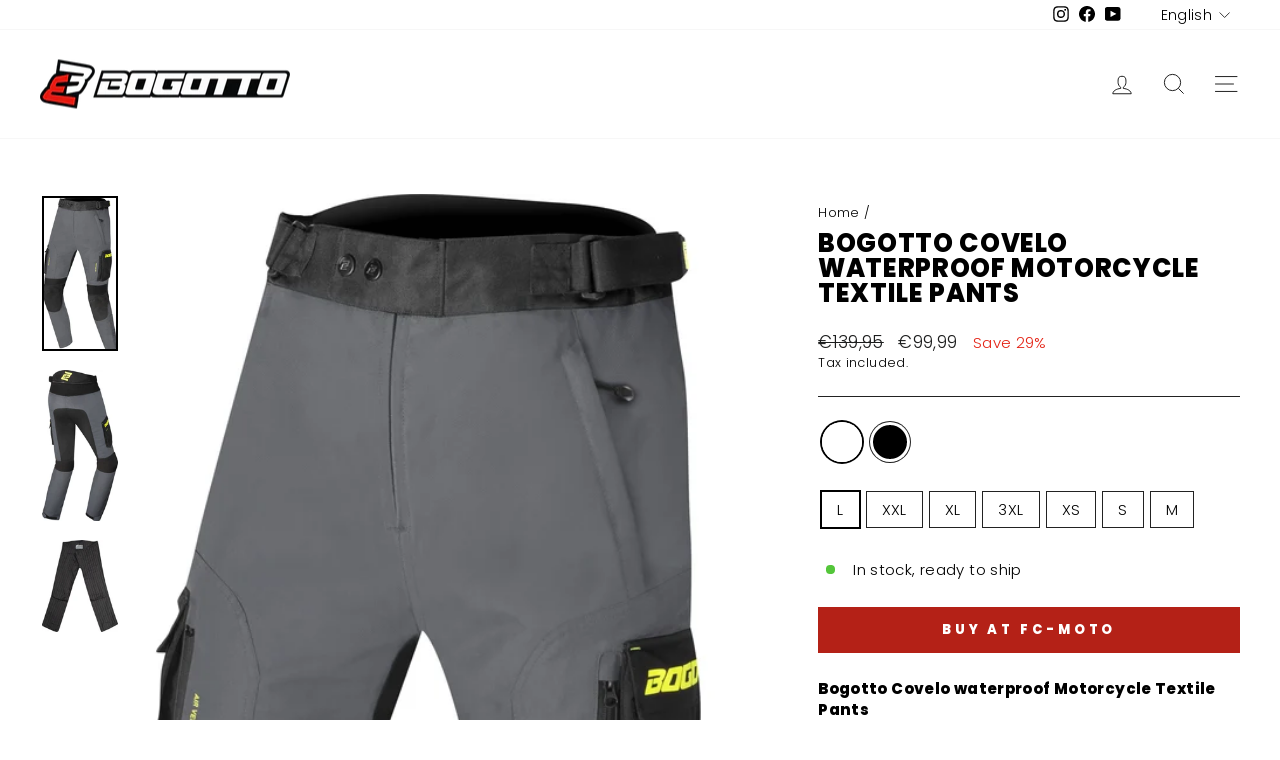

--- FILE ---
content_type: text/html; charset=utf-8
request_url: https://bogotto.eu/products/bogotto-covelo-waterproof-motorcycle-textile-pants
body_size: 33494
content:
<!doctype html>
<html class="no-js" lang="en" dir="ltr">
<head>
  <meta charset="utf-8">
  <meta http-equiv="X-UA-Compatible" content="IE=edge,chrome=1">
  <meta name="viewport" content="width=device-width,initial-scale=1">
  <meta name="theme-color" content="#b42117">
  <meta name="google-site-verification" content="9F5n9DPMuQVSb5z_woOFHmruHSXgt2SFYMoWyJf9_GU" />
  
  <link rel="canonical" href="https://bogotto.eu/products/bogotto-covelo-waterproof-motorcycle-textile-pants">
  <link rel="preconnect" href="https://cdn.shopify.com" crossorigin>
  <link rel="preconnect" href="https://fonts.shopifycdn.com" crossorigin>
  <link rel="dns-prefetch" href="https://productreviews.shopifycdn.com">
  <link rel="dns-prefetch" href="https://ajax.googleapis.com">
  <link rel="dns-prefetch" href="https://maps.googleapis.com">
  <link rel="dns-prefetch" href="https://maps.gstatic.com"><link rel="shortcut icon" href="//bogotto.eu/cdn/shop/files/bogotto-favicon_32x32.png?v=1669728886" type="image/png" /><title>Bogotto Covelo waterproof Motorcycle Textile Pants
</title>
<meta name="description" content="Bogotto Covelo waterproof Motorcycle Textile PantsThe Bogotto Covelo motorcycle pants will not let you down even on long tours. Thanks to the waterproof membrane and the removable inner lining you are also equipped for bad weather and colder temperatures. Sufficient ventilation openings and pockets as well as various width adjustments offer comfort. The reflective elements you are highly visible and well protected thanks to the level 2 protectors.Features:ventilation zippers on the legswidth adjustable waistband by velcro on the sideswidth adjustable trouser legs by velcro fasteningaccordion stretch at the knees and backsidestretch part in the back of the kneesreflective elements on the kneesshort connecting zipperanti-slip patch in the seat area2 large pockets in the front2 cargo pockets on the thighsreflective Bogotto lettering on the thighsreflective Bogotto logo on waistbandSpecifications:waterproof membrane (not removable)removable thermal liningwinner knee protectors, Level 2, Type A, EN 1621-1:2012 (included)protective clothing for motorcyclists, protection class A (EN 17092-4:2020)Note: The bags are not waterproof."><meta property="og:site_name" content="Bogotto">
  <meta property="og:url" content="https://bogotto.eu/products/bogotto-covelo-waterproof-motorcycle-textile-pants">
  <meta property="og:title" content="Bogotto Covelo waterproof Motorcycle Textile Pants">
  <meta property="og:type" content="product">
  <meta property="og:description" content="Bogotto Covelo waterproof Motorcycle Textile PantsThe Bogotto Covelo motorcycle pants will not let you down even on long tours. Thanks to the waterproof membrane and the removable inner lining you are also equipped for bad weather and colder temperatures. Sufficient ventilation openings and pockets as well as various width adjustments offer comfort. The reflective elements you are highly visible and well protected thanks to the level 2 protectors.Features:ventilation zippers on the legswidth adjustable waistband by velcro on the sideswidth adjustable trouser legs by velcro fasteningaccordion stretch at the knees and backsidestretch part in the back of the kneesreflective elements on the kneesshort connecting zipperanti-slip patch in the seat area2 large pockets in the front2 cargo pockets on the thighsreflective Bogotto lettering on the thighsreflective Bogotto logo on waistbandSpecifications:waterproof membrane (not removable)removable thermal liningwinner knee protectors, Level 2, Type A, EN 1621-1:2012 (included)protective clothing for motorcyclists, protection class A (EN 17092-4:2020)Note: The bags are not waterproof."><meta property="og:image" content="http://bogotto.eu/cdn/shop/products/Bogotto_Covelo_Touring_Hose-blk_1.jpg?v=1709639306">
    <meta property="og:image:secure_url" content="https://bogotto.eu/cdn/shop/products/Bogotto_Covelo_Touring_Hose-blk_1.jpg?v=1709639306">
    <meta property="og:image:width" content="527">
    <meta property="og:image:height" content="1080"><meta name="twitter:site" content="@">
  <meta name="twitter:card" content="summary_large_image">
  <meta name="twitter:title" content="Bogotto Covelo waterproof Motorcycle Textile Pants">
  <meta name="twitter:description" content="Bogotto Covelo waterproof Motorcycle Textile PantsThe Bogotto Covelo motorcycle pants will not let you down even on long tours. Thanks to the waterproof membrane and the removable inner lining you are also equipped for bad weather and colder temperatures. Sufficient ventilation openings and pockets as well as various width adjustments offer comfort. The reflective elements you are highly visible and well protected thanks to the level 2 protectors.Features:ventilation zippers on the legswidth adjustable waistband by velcro on the sideswidth adjustable trouser legs by velcro fasteningaccordion stretch at the knees and backsidestretch part in the back of the kneesreflective elements on the kneesshort connecting zipperanti-slip patch in the seat area2 large pockets in the front2 cargo pockets on the thighsreflective Bogotto lettering on the thighsreflective Bogotto logo on waistbandSpecifications:waterproof membrane (not removable)removable thermal liningwinner knee protectors, Level 2, Type A, EN 1621-1:2012 (included)protective clothing for motorcyclists, protection class A (EN 17092-4:2020)Note: The bags are not waterproof.">
<style data-shopify>@font-face {
  font-family: Poppins;
  font-weight: 800;
  font-style: normal;
  font-display: swap;
  src: url("//bogotto.eu/cdn/fonts/poppins/poppins_n8.580200d05bca09e2e0c6f4c922047c227dfa8e8c.woff2") format("woff2"),
       url("//bogotto.eu/cdn/fonts/poppins/poppins_n8.f4450f472fdcbe9e829f3583ebd559988f5a3d25.woff") format("woff");
}

  @font-face {
  font-family: Poppins;
  font-weight: 300;
  font-style: normal;
  font-display: swap;
  src: url("//bogotto.eu/cdn/fonts/poppins/poppins_n3.05f58335c3209cce17da4f1f1ab324ebe2982441.woff2") format("woff2"),
       url("//bogotto.eu/cdn/fonts/poppins/poppins_n3.6971368e1f131d2c8ff8e3a44a36b577fdda3ff5.woff") format("woff");
}


  @font-face {
  font-family: Poppins;
  font-weight: 600;
  font-style: normal;
  font-display: swap;
  src: url("//bogotto.eu/cdn/fonts/poppins/poppins_n6.aa29d4918bc243723d56b59572e18228ed0786f6.woff2") format("woff2"),
       url("//bogotto.eu/cdn/fonts/poppins/poppins_n6.5f815d845fe073750885d5b7e619ee00e8111208.woff") format("woff");
}

  @font-face {
  font-family: Poppins;
  font-weight: 300;
  font-style: italic;
  font-display: swap;
  src: url("//bogotto.eu/cdn/fonts/poppins/poppins_i3.8536b4423050219f608e17f134fe9ea3b01ed890.woff2") format("woff2"),
       url("//bogotto.eu/cdn/fonts/poppins/poppins_i3.0f4433ada196bcabf726ed78f8e37e0995762f7f.woff") format("woff");
}

  @font-face {
  font-family: Poppins;
  font-weight: 600;
  font-style: italic;
  font-display: swap;
  src: url("//bogotto.eu/cdn/fonts/poppins/poppins_i6.bb8044d6203f492888d626dafda3c2999253e8e9.woff2") format("woff2"),
       url("//bogotto.eu/cdn/fonts/poppins/poppins_i6.e233dec1a61b1e7dead9f920159eda42280a02c3.woff") format("woff");
}

</style><link href="//bogotto.eu/cdn/shop/t/2/assets/theme.css?v=180064846159729896581698152230" rel="stylesheet" type="text/css" media="all" />
<style data-shopify>:root {
    --typeHeaderPrimary: Poppins;
    --typeHeaderFallback: sans-serif;
    --typeHeaderSize: 30px;
    --typeHeaderWeight: 800;
    --typeHeaderLineHeight: 1;
    --typeHeaderSpacing: 0.025em;

    --typeBasePrimary:Poppins;
    --typeBaseFallback:sans-serif;
    --typeBaseSize: 15px;
    --typeBaseWeight: 300;
    --typeBaseSpacing: 0.025em;
    --typeBaseLineHeight: 1.4;

    --typeCollectionTitle: 20px;

    --iconWeight: 2px;
    --iconLinecaps: miter;

    
      --buttonRadius: 0px;
    

    --colorGridOverlayOpacity: 0.0;
  }

  .placeholder-content {
    background-image: linear-gradient(100deg, #ffffff 40%, #f7f7f7 63%, #ffffff 79%);
  }</style><script>
    document.documentElement.className = document.documentElement.className.replace('no-js', 'js');

    window.theme = window.theme || {};
    theme.routes = {
      home: "/",
      cart: "/cart.js",
      cartPage: "/cart",
      cartAdd: "/cart/add.js",
      cartChange: "/cart/change.js",
      search: "/search"
    };
    theme.strings = {
      soldOut: "Sold Out",
      unavailable: "Unavailable",
      inStockLabel: "In stock, ready to ship",
      oneStockLabel: "Low stock - [count] item left",
      otherStockLabel: "Low stock - [count] items left",
      willNotShipUntil: "Ready to ship [date]",
      willBeInStockAfter: "Back in stock [date]",
      waitingForStock: "Inventory on the way",
      savePrice: "Save [saved_amount]",
      cartEmpty: "Your cart is currently empty.",
      cartTermsConfirmation: "You must agree with the terms and conditions of sales to check out",
      searchCollections: "Collections:",
      searchPages: "Pages:",
      searchArticles: "Articles:",
      productFrom: "from ",
    };
    theme.settings = {
      cartType: "drawer",
      isCustomerTemplate: false,
      moneyFormat: "€{{amount_with_comma_separator}}",
      saveType: "percent",
      productImageSize: "portrait",
      productImageCover: false,
      predictiveSearch: true,
      predictiveSearchType: "product,article,page,collection",
      predictiveSearchVendor: false,
      predictiveSearchPrice: false,
      quickView: true,
      themeName: 'Impulse',
      themeVersion: "7.1.0"
    };
  </script>

  <script>window.performance && window.performance.mark && window.performance.mark('shopify.content_for_header.start');</script><meta id="shopify-digital-wallet" name="shopify-digital-wallet" content="/68298211633/digital_wallets/dialog">
<meta name="shopify-checkout-api-token" content="d4fe96287d762f760050151ef2aa0c25">
<meta id="in-context-paypal-metadata" data-shop-id="68298211633" data-venmo-supported="false" data-environment="production" data-locale="en_US" data-paypal-v4="true" data-currency="EUR">
<link rel="alternate" hreflang="x-default" href="https://bogotto.eu/products/bogotto-covelo-waterproof-motorcycle-textile-pants">
<link rel="alternate" hreflang="en" href="https://bogotto.eu/products/bogotto-covelo-waterproof-motorcycle-textile-pants">
<link rel="alternate" hreflang="fr" href="https://bogotto.eu/fr/products/bogotto-covelo-waterproof-motorcycle-textile-pants">
<link rel="alternate" hreflang="it" href="https://bogotto.eu/it/products/bogotto-covelo-waterproof-motorcycle-textile-pants">
<link rel="alternate" hreflang="nl" href="https://bogotto.eu/nl/products/bogotto-covelo-waterproof-motorcycle-textile-pants">
<link rel="alternate" hreflang="es" href="https://bogotto.eu/es/products/bogotto-covelo-waterproof-motorcycle-textile-pants">
<link rel="alternate" hreflang="de" href="https://bogotto.eu/de/products/bogotto-covelo-waterproof-motorcycle-textile-pants">
<link rel="alternate" hreflang="zh-Hans" href="https://bogotto.eu/zh/products/bogotto-covelo-waterproof-motorcycle-textile-pants">
<link rel="alternate" hreflang="da" href="https://bogotto.eu/da/products/bogotto-covelo-waterproof-motorcycle-textile-pants">
<link rel="alternate" hreflang="fi" href="https://bogotto.eu/fi/products/bogotto-covelo-waterproof-motorcycle-textile-pants">
<link rel="alternate" hreflang="ja" href="https://bogotto.eu/ja/products/bogotto-covelo-waterproof-motorcycle-textile-pants">
<link rel="alternate" hreflang="ko" href="https://bogotto.eu/ko/products/bogotto-covelo-waterproof-motorcycle-textile-pants">
<link rel="alternate" hreflang="no" href="https://bogotto.eu/no/products/bogotto-covelo-waterproof-motorcycle-textile-pants">
<link rel="alternate" hreflang="pl" href="https://bogotto.eu/pl/products/bogotto-covelo-waterproof-motorcycle-textile-pants">
<link rel="alternate" hreflang="pt" href="https://bogotto.eu/pt/products/bogotto-covelo-waterproof-motorcycle-textile-pants">
<link rel="alternate" hreflang="sv" href="https://bogotto.eu/sv/products/bogotto-covelo-waterproof-motorcycle-textile-pants">
<link rel="alternate" hreflang="cs" href="https://bogotto.eu/cs/products/bogotto-covelo-waterproof-motorcycle-textile-pants">
<link rel="alternate" hreflang="zh-Hans-DE" href="https://bogotto.eu/zh/products/bogotto-covelo-waterproof-motorcycle-textile-pants">
<link rel="alternate" type="application/json+oembed" href="https://bogotto.eu/products/bogotto-covelo-waterproof-motorcycle-textile-pants.oembed">
<script async="async" src="/checkouts/internal/preloads.js?locale=en-DE"></script>
<script id="shopify-features" type="application/json">{"accessToken":"d4fe96287d762f760050151ef2aa0c25","betas":["rich-media-storefront-analytics"],"domain":"bogotto.eu","predictiveSearch":true,"shopId":68298211633,"locale":"en"}</script>
<script>var Shopify = Shopify || {};
Shopify.shop = "bogotto-clothing.myshopify.com";
Shopify.locale = "en";
Shopify.currency = {"active":"EUR","rate":"1.0"};
Shopify.country = "DE";
Shopify.theme = {"name":"Impulse","id":138657268017,"schema_name":"Impulse","schema_version":"7.1.0","theme_store_id":857,"role":"main"};
Shopify.theme.handle = "null";
Shopify.theme.style = {"id":null,"handle":null};
Shopify.cdnHost = "bogotto.eu/cdn";
Shopify.routes = Shopify.routes || {};
Shopify.routes.root = "/";</script>
<script type="module">!function(o){(o.Shopify=o.Shopify||{}).modules=!0}(window);</script>
<script>!function(o){function n(){var o=[];function n(){o.push(Array.prototype.slice.apply(arguments))}return n.q=o,n}var t=o.Shopify=o.Shopify||{};t.loadFeatures=n(),t.autoloadFeatures=n()}(window);</script>
<script id="shop-js-analytics" type="application/json">{"pageType":"product"}</script>
<script defer="defer" async type="module" src="//bogotto.eu/cdn/shopifycloud/shop-js/modules/v2/client.init-shop-cart-sync_BdyHc3Nr.en.esm.js"></script>
<script defer="defer" async type="module" src="//bogotto.eu/cdn/shopifycloud/shop-js/modules/v2/chunk.common_Daul8nwZ.esm.js"></script>
<script type="module">
  await import("//bogotto.eu/cdn/shopifycloud/shop-js/modules/v2/client.init-shop-cart-sync_BdyHc3Nr.en.esm.js");
await import("//bogotto.eu/cdn/shopifycloud/shop-js/modules/v2/chunk.common_Daul8nwZ.esm.js");

  window.Shopify.SignInWithShop?.initShopCartSync?.({"fedCMEnabled":true,"windoidEnabled":true});

</script>
<script>(function() {
  var isLoaded = false;
  function asyncLoad() {
    if (isLoaded) return;
    isLoaded = true;
    var urls = ["https:\/\/gdprcdn.b-cdn.net\/js\/gdpr_cookie_consent.min.js?shop=bogotto-clothing.myshopify.com"];
    for (var i = 0; i < urls.length; i++) {
      var s = document.createElement('script');
      s.type = 'text/javascript';
      s.async = true;
      s.src = urls[i];
      var x = document.getElementsByTagName('script')[0];
      x.parentNode.insertBefore(s, x);
    }
  };
  if(window.attachEvent) {
    window.attachEvent('onload', asyncLoad);
  } else {
    window.addEventListener('load', asyncLoad, false);
  }
})();</script>
<script id="__st">var __st={"a":68298211633,"offset":3600,"reqid":"1f61855f-d0cf-49f9-b4dd-05efcd937ceb-1768984123","pageurl":"bogotto.eu\/products\/bogotto-covelo-waterproof-motorcycle-textile-pants","u":"8887f48f1b6a","p":"product","rtyp":"product","rid":8795330412884};</script>
<script>window.ShopifyPaypalV4VisibilityTracking = true;</script>
<script id="captcha-bootstrap">!function(){'use strict';const t='contact',e='account',n='new_comment',o=[[t,t],['blogs',n],['comments',n],[t,'customer']],c=[[e,'customer_login'],[e,'guest_login'],[e,'recover_customer_password'],[e,'create_customer']],r=t=>t.map((([t,e])=>`form[action*='/${t}']:not([data-nocaptcha='true']) input[name='form_type'][value='${e}']`)).join(','),a=t=>()=>t?[...document.querySelectorAll(t)].map((t=>t.form)):[];function s(){const t=[...o],e=r(t);return a(e)}const i='password',u='form_key',d=['recaptcha-v3-token','g-recaptcha-response','h-captcha-response',i],f=()=>{try{return window.sessionStorage}catch{return}},m='__shopify_v',_=t=>t.elements[u];function p(t,e,n=!1){try{const o=window.sessionStorage,c=JSON.parse(o.getItem(e)),{data:r}=function(t){const{data:e,action:n}=t;return t[m]||n?{data:e,action:n}:{data:t,action:n}}(c);for(const[e,n]of Object.entries(r))t.elements[e]&&(t.elements[e].value=n);n&&o.removeItem(e)}catch(o){console.error('form repopulation failed',{error:o})}}const l='form_type',E='cptcha';function T(t){t.dataset[E]=!0}const w=window,h=w.document,L='Shopify',v='ce_forms',y='captcha';let A=!1;((t,e)=>{const n=(g='f06e6c50-85a8-45c8-87d0-21a2b65856fe',I='https://cdn.shopify.com/shopifycloud/storefront-forms-hcaptcha/ce_storefront_forms_captcha_hcaptcha.v1.5.2.iife.js',D={infoText:'Protected by hCaptcha',privacyText:'Privacy',termsText:'Terms'},(t,e,n)=>{const o=w[L][v],c=o.bindForm;if(c)return c(t,g,e,D).then(n);var r;o.q.push([[t,g,e,D],n]),r=I,A||(h.body.append(Object.assign(h.createElement('script'),{id:'captcha-provider',async:!0,src:r})),A=!0)});var g,I,D;w[L]=w[L]||{},w[L][v]=w[L][v]||{},w[L][v].q=[],w[L][y]=w[L][y]||{},w[L][y].protect=function(t,e){n(t,void 0,e),T(t)},Object.freeze(w[L][y]),function(t,e,n,w,h,L){const[v,y,A,g]=function(t,e,n){const i=e?o:[],u=t?c:[],d=[...i,...u],f=r(d),m=r(i),_=r(d.filter((([t,e])=>n.includes(e))));return[a(f),a(m),a(_),s()]}(w,h,L),I=t=>{const e=t.target;return e instanceof HTMLFormElement?e:e&&e.form},D=t=>v().includes(t);t.addEventListener('submit',(t=>{const e=I(t);if(!e)return;const n=D(e)&&!e.dataset.hcaptchaBound&&!e.dataset.recaptchaBound,o=_(e),c=g().includes(e)&&(!o||!o.value);(n||c)&&t.preventDefault(),c&&!n&&(function(t){try{if(!f())return;!function(t){const e=f();if(!e)return;const n=_(t);if(!n)return;const o=n.value;o&&e.removeItem(o)}(t);const e=Array.from(Array(32),(()=>Math.random().toString(36)[2])).join('');!function(t,e){_(t)||t.append(Object.assign(document.createElement('input'),{type:'hidden',name:u})),t.elements[u].value=e}(t,e),function(t,e){const n=f();if(!n)return;const o=[...t.querySelectorAll(`input[type='${i}']`)].map((({name:t})=>t)),c=[...d,...o],r={};for(const[a,s]of new FormData(t).entries())c.includes(a)||(r[a]=s);n.setItem(e,JSON.stringify({[m]:1,action:t.action,data:r}))}(t,e)}catch(e){console.error('failed to persist form',e)}}(e),e.submit())}));const S=(t,e)=>{t&&!t.dataset[E]&&(n(t,e.some((e=>e===t))),T(t))};for(const o of['focusin','change'])t.addEventListener(o,(t=>{const e=I(t);D(e)&&S(e,y())}));const B=e.get('form_key'),M=e.get(l),P=B&&M;t.addEventListener('DOMContentLoaded',(()=>{const t=y();if(P)for(const e of t)e.elements[l].value===M&&p(e,B);[...new Set([...A(),...v().filter((t=>'true'===t.dataset.shopifyCaptcha))])].forEach((e=>S(e,t)))}))}(h,new URLSearchParams(w.location.search),n,t,e,['guest_login'])})(!0,!0)}();</script>
<script integrity="sha256-4kQ18oKyAcykRKYeNunJcIwy7WH5gtpwJnB7kiuLZ1E=" data-source-attribution="shopify.loadfeatures" defer="defer" src="//bogotto.eu/cdn/shopifycloud/storefront/assets/storefront/load_feature-a0a9edcb.js" crossorigin="anonymous"></script>
<script data-source-attribution="shopify.dynamic_checkout.dynamic.init">var Shopify=Shopify||{};Shopify.PaymentButton=Shopify.PaymentButton||{isStorefrontPortableWallets:!0,init:function(){window.Shopify.PaymentButton.init=function(){};var t=document.createElement("script");t.src="https://bogotto.eu/cdn/shopifycloud/portable-wallets/latest/portable-wallets.en.js",t.type="module",document.head.appendChild(t)}};
</script>
<script data-source-attribution="shopify.dynamic_checkout.buyer_consent">
  function portableWalletsHideBuyerConsent(e){var t=document.getElementById("shopify-buyer-consent"),n=document.getElementById("shopify-subscription-policy-button");t&&n&&(t.classList.add("hidden"),t.setAttribute("aria-hidden","true"),n.removeEventListener("click",e))}function portableWalletsShowBuyerConsent(e){var t=document.getElementById("shopify-buyer-consent"),n=document.getElementById("shopify-subscription-policy-button");t&&n&&(t.classList.remove("hidden"),t.removeAttribute("aria-hidden"),n.addEventListener("click",e))}window.Shopify?.PaymentButton&&(window.Shopify.PaymentButton.hideBuyerConsent=portableWalletsHideBuyerConsent,window.Shopify.PaymentButton.showBuyerConsent=portableWalletsShowBuyerConsent);
</script>
<script data-source-attribution="shopify.dynamic_checkout.cart.bootstrap">document.addEventListener("DOMContentLoaded",(function(){function t(){return document.querySelector("shopify-accelerated-checkout-cart, shopify-accelerated-checkout")}if(t())Shopify.PaymentButton.init();else{new MutationObserver((function(e,n){t()&&(Shopify.PaymentButton.init(),n.disconnect())})).observe(document.body,{childList:!0,subtree:!0})}}));
</script>
<link id="shopify-accelerated-checkout-styles" rel="stylesheet" media="screen" href="https://bogotto.eu/cdn/shopifycloud/portable-wallets/latest/accelerated-checkout-backwards-compat.css" crossorigin="anonymous">
<style id="shopify-accelerated-checkout-cart">
        #shopify-buyer-consent {
  margin-top: 1em;
  display: inline-block;
  width: 100%;
}

#shopify-buyer-consent.hidden {
  display: none;
}

#shopify-subscription-policy-button {
  background: none;
  border: none;
  padding: 0;
  text-decoration: underline;
  font-size: inherit;
  cursor: pointer;
}

#shopify-subscription-policy-button::before {
  box-shadow: none;
}

      </style>

<script>window.performance && window.performance.mark && window.performance.mark('shopify.content_for_header.end');</script>

  <script src="//bogotto.eu/cdn/shop/t/2/assets/vendor-scripts-v11.js" defer="defer"></script><script src="//bogotto.eu/cdn/shop/t/2/assets/theme.js?v=13862351161817530741669381581" defer="defer"></script>
<!-- BEGIN app block: shopify://apps/consentmo-gdpr/blocks/gdpr_cookie_consent/4fbe573f-a377-4fea-9801-3ee0858cae41 -->


<!-- END app block --><script src="https://cdn.shopify.com/extensions/019b97b0-6350-7631-8123-95494b086580/socialwidget-instafeed-78/assets/social-widget.min.js" type="text/javascript" defer="defer"></script>
<script src="https://cdn.shopify.com/extensions/019bdfaa-5e81-7f89-b3e7-85feb0669160/consentmo-gdpr-580/assets/consentmo_cookie_consent.js" type="text/javascript" defer="defer"></script>
<link href="https://monorail-edge.shopifysvc.com" rel="dns-prefetch">
<script>(function(){if ("sendBeacon" in navigator && "performance" in window) {try {var session_token_from_headers = performance.getEntriesByType('navigation')[0].serverTiming.find(x => x.name == '_s').description;} catch {var session_token_from_headers = undefined;}var session_cookie_matches = document.cookie.match(/_shopify_s=([^;]*)/);var session_token_from_cookie = session_cookie_matches && session_cookie_matches.length === 2 ? session_cookie_matches[1] : "";var session_token = session_token_from_headers || session_token_from_cookie || "";function handle_abandonment_event(e) {var entries = performance.getEntries().filter(function(entry) {return /monorail-edge.shopifysvc.com/.test(entry.name);});if (!window.abandonment_tracked && entries.length === 0) {window.abandonment_tracked = true;var currentMs = Date.now();var navigation_start = performance.timing.navigationStart;var payload = {shop_id: 68298211633,url: window.location.href,navigation_start,duration: currentMs - navigation_start,session_token,page_type: "product"};window.navigator.sendBeacon("https://monorail-edge.shopifysvc.com/v1/produce", JSON.stringify({schema_id: "online_store_buyer_site_abandonment/1.1",payload: payload,metadata: {event_created_at_ms: currentMs,event_sent_at_ms: currentMs}}));}}window.addEventListener('pagehide', handle_abandonment_event);}}());</script>
<script id="web-pixels-manager-setup">(function e(e,d,r,n,o){if(void 0===o&&(o={}),!Boolean(null===(a=null===(i=window.Shopify)||void 0===i?void 0:i.analytics)||void 0===a?void 0:a.replayQueue)){var i,a;window.Shopify=window.Shopify||{};var t=window.Shopify;t.analytics=t.analytics||{};var s=t.analytics;s.replayQueue=[],s.publish=function(e,d,r){return s.replayQueue.push([e,d,r]),!0};try{self.performance.mark("wpm:start")}catch(e){}var l=function(){var e={modern:/Edge?\/(1{2}[4-9]|1[2-9]\d|[2-9]\d{2}|\d{4,})\.\d+(\.\d+|)|Firefox\/(1{2}[4-9]|1[2-9]\d|[2-9]\d{2}|\d{4,})\.\d+(\.\d+|)|Chrom(ium|e)\/(9{2}|\d{3,})\.\d+(\.\d+|)|(Maci|X1{2}).+ Version\/(15\.\d+|(1[6-9]|[2-9]\d|\d{3,})\.\d+)([,.]\d+|)( \(\w+\)|)( Mobile\/\w+|) Safari\/|Chrome.+OPR\/(9{2}|\d{3,})\.\d+\.\d+|(CPU[ +]OS|iPhone[ +]OS|CPU[ +]iPhone|CPU IPhone OS|CPU iPad OS)[ +]+(15[._]\d+|(1[6-9]|[2-9]\d|\d{3,})[._]\d+)([._]\d+|)|Android:?[ /-](13[3-9]|1[4-9]\d|[2-9]\d{2}|\d{4,})(\.\d+|)(\.\d+|)|Android.+Firefox\/(13[5-9]|1[4-9]\d|[2-9]\d{2}|\d{4,})\.\d+(\.\d+|)|Android.+Chrom(ium|e)\/(13[3-9]|1[4-9]\d|[2-9]\d{2}|\d{4,})\.\d+(\.\d+|)|SamsungBrowser\/([2-9]\d|\d{3,})\.\d+/,legacy:/Edge?\/(1[6-9]|[2-9]\d|\d{3,})\.\d+(\.\d+|)|Firefox\/(5[4-9]|[6-9]\d|\d{3,})\.\d+(\.\d+|)|Chrom(ium|e)\/(5[1-9]|[6-9]\d|\d{3,})\.\d+(\.\d+|)([\d.]+$|.*Safari\/(?![\d.]+ Edge\/[\d.]+$))|(Maci|X1{2}).+ Version\/(10\.\d+|(1[1-9]|[2-9]\d|\d{3,})\.\d+)([,.]\d+|)( \(\w+\)|)( Mobile\/\w+|) Safari\/|Chrome.+OPR\/(3[89]|[4-9]\d|\d{3,})\.\d+\.\d+|(CPU[ +]OS|iPhone[ +]OS|CPU[ +]iPhone|CPU IPhone OS|CPU iPad OS)[ +]+(10[._]\d+|(1[1-9]|[2-9]\d|\d{3,})[._]\d+)([._]\d+|)|Android:?[ /-](13[3-9]|1[4-9]\d|[2-9]\d{2}|\d{4,})(\.\d+|)(\.\d+|)|Mobile Safari.+OPR\/([89]\d|\d{3,})\.\d+\.\d+|Android.+Firefox\/(13[5-9]|1[4-9]\d|[2-9]\d{2}|\d{4,})\.\d+(\.\d+|)|Android.+Chrom(ium|e)\/(13[3-9]|1[4-9]\d|[2-9]\d{2}|\d{4,})\.\d+(\.\d+|)|Android.+(UC? ?Browser|UCWEB|U3)[ /]?(15\.([5-9]|\d{2,})|(1[6-9]|[2-9]\d|\d{3,})\.\d+)\.\d+|SamsungBrowser\/(5\.\d+|([6-9]|\d{2,})\.\d+)|Android.+MQ{2}Browser\/(14(\.(9|\d{2,})|)|(1[5-9]|[2-9]\d|\d{3,})(\.\d+|))(\.\d+|)|K[Aa][Ii]OS\/(3\.\d+|([4-9]|\d{2,})\.\d+)(\.\d+|)/},d=e.modern,r=e.legacy,n=navigator.userAgent;return n.match(d)?"modern":n.match(r)?"legacy":"unknown"}(),u="modern"===l?"modern":"legacy",c=(null!=n?n:{modern:"",legacy:""})[u],f=function(e){return[e.baseUrl,"/wpm","/b",e.hashVersion,"modern"===e.buildTarget?"m":"l",".js"].join("")}({baseUrl:d,hashVersion:r,buildTarget:u}),m=function(e){var d=e.version,r=e.bundleTarget,n=e.surface,o=e.pageUrl,i=e.monorailEndpoint;return{emit:function(e){var a=e.status,t=e.errorMsg,s=(new Date).getTime(),l=JSON.stringify({metadata:{event_sent_at_ms:s},events:[{schema_id:"web_pixels_manager_load/3.1",payload:{version:d,bundle_target:r,page_url:o,status:a,surface:n,error_msg:t},metadata:{event_created_at_ms:s}}]});if(!i)return console&&console.warn&&console.warn("[Web Pixels Manager] No Monorail endpoint provided, skipping logging."),!1;try{return self.navigator.sendBeacon.bind(self.navigator)(i,l)}catch(e){}var u=new XMLHttpRequest;try{return u.open("POST",i,!0),u.setRequestHeader("Content-Type","text/plain"),u.send(l),!0}catch(e){return console&&console.warn&&console.warn("[Web Pixels Manager] Got an unhandled error while logging to Monorail."),!1}}}}({version:r,bundleTarget:l,surface:e.surface,pageUrl:self.location.href,monorailEndpoint:e.monorailEndpoint});try{o.browserTarget=l,function(e){var d=e.src,r=e.async,n=void 0===r||r,o=e.onload,i=e.onerror,a=e.sri,t=e.scriptDataAttributes,s=void 0===t?{}:t,l=document.createElement("script"),u=document.querySelector("head"),c=document.querySelector("body");if(l.async=n,l.src=d,a&&(l.integrity=a,l.crossOrigin="anonymous"),s)for(var f in s)if(Object.prototype.hasOwnProperty.call(s,f))try{l.dataset[f]=s[f]}catch(e){}if(o&&l.addEventListener("load",o),i&&l.addEventListener("error",i),u)u.appendChild(l);else{if(!c)throw new Error("Did not find a head or body element to append the script");c.appendChild(l)}}({src:f,async:!0,onload:function(){if(!function(){var e,d;return Boolean(null===(d=null===(e=window.Shopify)||void 0===e?void 0:e.analytics)||void 0===d?void 0:d.initialized)}()){var d=window.webPixelsManager.init(e)||void 0;if(d){var r=window.Shopify.analytics;r.replayQueue.forEach((function(e){var r=e[0],n=e[1],o=e[2];d.publishCustomEvent(r,n,o)})),r.replayQueue=[],r.publish=d.publishCustomEvent,r.visitor=d.visitor,r.initialized=!0}}},onerror:function(){return m.emit({status:"failed",errorMsg:"".concat(f," has failed to load")})},sri:function(e){var d=/^sha384-[A-Za-z0-9+/=]+$/;return"string"==typeof e&&d.test(e)}(c)?c:"",scriptDataAttributes:o}),m.emit({status:"loading"})}catch(e){m.emit({status:"failed",errorMsg:(null==e?void 0:e.message)||"Unknown error"})}}})({shopId: 68298211633,storefrontBaseUrl: "https://bogotto.eu",extensionsBaseUrl: "https://extensions.shopifycdn.com/cdn/shopifycloud/web-pixels-manager",monorailEndpoint: "https://monorail-edge.shopifysvc.com/unstable/produce_batch",surface: "storefront-renderer",enabledBetaFlags: ["2dca8a86"],webPixelsConfigList: [{"id":"shopify-app-pixel","configuration":"{}","eventPayloadVersion":"v1","runtimeContext":"STRICT","scriptVersion":"0450","apiClientId":"shopify-pixel","type":"APP","privacyPurposes":["ANALYTICS","MARKETING"]},{"id":"shopify-custom-pixel","eventPayloadVersion":"v1","runtimeContext":"LAX","scriptVersion":"0450","apiClientId":"shopify-pixel","type":"CUSTOM","privacyPurposes":["ANALYTICS","MARKETING"]}],isMerchantRequest: false,initData: {"shop":{"name":"Bogotto","paymentSettings":{"currencyCode":"EUR"},"myshopifyDomain":"bogotto-clothing.myshopify.com","countryCode":"DE","storefrontUrl":"https:\/\/bogotto.eu"},"customer":null,"cart":null,"checkout":null,"productVariants":[{"price":{"amount":99.99,"currencyCode":"EUR"},"product":{"title":"Bogotto Covelo waterproof Motorcycle Textile Pants","vendor":"Bogotto","id":"8795330412884","untranslatedTitle":"Bogotto Covelo waterproof Motorcycle Textile Pants","url":"\/products\/bogotto-covelo-waterproof-motorcycle-textile-pants","type":"Pants"},"id":"47469361135956","image":{"src":"\/\/bogotto.eu\/cdn\/shop\/products\/Bogotto_Covelo_Touring_Hose-grey_1.jpg?v=1709639306"},"sku":"Bogotto-Covelo-WP-Moto-Textile-Pants-0011","title":"black-grey-fluo-yellow \/ L","untranslatedTitle":"black-grey-fluo-yellow \/ L"},{"price":{"amount":99.99,"currencyCode":"EUR"},"product":{"title":"Bogotto Covelo waterproof Motorcycle Textile Pants","vendor":"Bogotto","id":"8795330412884","untranslatedTitle":"Bogotto Covelo waterproof Motorcycle Textile Pants","url":"\/products\/bogotto-covelo-waterproof-motorcycle-textile-pants","type":"Pants"},"id":"47469361201492","image":{"src":"\/\/bogotto.eu\/cdn\/shop\/products\/Bogotto_Covelo_Touring_Hose-grey_1.jpg?v=1709639306"},"sku":"Bogotto-Covelo-WP-Moto-Textile-Pants-0013","title":"black-grey-fluo-yellow \/ XXL","untranslatedTitle":"black-grey-fluo-yellow \/ XXL"},{"price":{"amount":99.99,"currencyCode":"EUR"},"product":{"title":"Bogotto Covelo waterproof Motorcycle Textile Pants","vendor":"Bogotto","id":"8795330412884","untranslatedTitle":"Bogotto Covelo waterproof Motorcycle Textile Pants","url":"\/products\/bogotto-covelo-waterproof-motorcycle-textile-pants","type":"Pants"},"id":"47469361168724","image":{"src":"\/\/bogotto.eu\/cdn\/shop\/products\/Bogotto_Covelo_Touring_Hose-grey_1.jpg?v=1709639306"},"sku":"Bogotto-Covelo-WP-Moto-Textile-Pants-0012","title":"black-grey-fluo-yellow \/ XL","untranslatedTitle":"black-grey-fluo-yellow \/ XL"},{"price":{"amount":99.99,"currencyCode":"EUR"},"product":{"title":"Bogotto Covelo waterproof Motorcycle Textile Pants","vendor":"Bogotto","id":"8795330412884","untranslatedTitle":"Bogotto Covelo waterproof Motorcycle Textile Pants","url":"\/products\/bogotto-covelo-waterproof-motorcycle-textile-pants","type":"Pants"},"id":"47469361004884","image":{"src":"\/\/bogotto.eu\/cdn\/shop\/products\/Bogotto_Covelo_Touring_Hose-blk_1.jpg?v=1709639306"},"sku":"Bogotto-Covelo-WP-Moto-Textile-Pants-0007","title":"black \/ 3XL","untranslatedTitle":"black \/ 3XL"},{"price":{"amount":99.99,"currencyCode":"EUR"},"product":{"title":"Bogotto Covelo waterproof Motorcycle Textile Pants","vendor":"Bogotto","id":"8795330412884","untranslatedTitle":"Bogotto Covelo waterproof Motorcycle Textile Pants","url":"\/products\/bogotto-covelo-waterproof-motorcycle-textile-pants","type":"Pants"},"id":"47469360808276","image":{"src":"\/\/bogotto.eu\/cdn\/shop\/products\/Bogotto_Covelo_Touring_Hose-blk_1.jpg?v=1709639306"},"sku":"Bogotto-Covelo-WP-Moto-Textile-Pants-0001","title":"black \/ XS","untranslatedTitle":"black \/ XS"},{"price":{"amount":99.99,"currencyCode":"EUR"},"product":{"title":"Bogotto Covelo waterproof Motorcycle Textile Pants","vendor":"Bogotto","id":"8795330412884","untranslatedTitle":"Bogotto Covelo waterproof Motorcycle Textile Pants","url":"\/products\/bogotto-covelo-waterproof-motorcycle-textile-pants","type":"Pants"},"id":"47469360841044","image":{"src":"\/\/bogotto.eu\/cdn\/shop\/products\/Bogotto_Covelo_Touring_Hose-blk_1.jpg?v=1709639306"},"sku":"Bogotto-Covelo-WP-Moto-Textile-Pants-0002","title":"black \/ S","untranslatedTitle":"black \/ S"},{"price":{"amount":99.99,"currencyCode":"EUR"},"product":{"title":"Bogotto Covelo waterproof Motorcycle Textile Pants","vendor":"Bogotto","id":"8795330412884","untranslatedTitle":"Bogotto Covelo waterproof Motorcycle Textile Pants","url":"\/products\/bogotto-covelo-waterproof-motorcycle-textile-pants","type":"Pants"},"id":"47469360873812","image":{"src":"\/\/bogotto.eu\/cdn\/shop\/products\/Bogotto_Covelo_Touring_Hose-blk_1.jpg?v=1709639306"},"sku":"Bogotto-Covelo-WP-Moto-Textile-Pants-0003","title":"black \/ M","untranslatedTitle":"black \/ M"},{"price":{"amount":89.99,"currencyCode":"EUR"},"product":{"title":"Bogotto Covelo waterproof Motorcycle Textile Pants","vendor":"Bogotto","id":"8795330412884","untranslatedTitle":"Bogotto Covelo waterproof Motorcycle Textile Pants","url":"\/products\/bogotto-covelo-waterproof-motorcycle-textile-pants","type":"Pants"},"id":"47469360906580","image":{"src":"\/\/bogotto.eu\/cdn\/shop\/products\/Bogotto_Covelo_Touring_Hose-blk_1.jpg?v=1709639306"},"sku":"Bogotto-Covelo-WP-Moto-Textile-Pants-0004","title":"black \/ L","untranslatedTitle":"black \/ L"},{"price":{"amount":99.99,"currencyCode":"EUR"},"product":{"title":"Bogotto Covelo waterproof Motorcycle Textile Pants","vendor":"Bogotto","id":"8795330412884","untranslatedTitle":"Bogotto Covelo waterproof Motorcycle Textile Pants","url":"\/products\/bogotto-covelo-waterproof-motorcycle-textile-pants","type":"Pants"},"id":"47469360939348","image":{"src":"\/\/bogotto.eu\/cdn\/shop\/products\/Bogotto_Covelo_Touring_Hose-blk_1.jpg?v=1709639306"},"sku":"Bogotto-Covelo-WP-Moto-Textile-Pants-0005","title":"black \/ XL","untranslatedTitle":"black \/ XL"},{"price":{"amount":89.99,"currencyCode":"EUR"},"product":{"title":"Bogotto Covelo waterproof Motorcycle Textile Pants","vendor":"Bogotto","id":"8795330412884","untranslatedTitle":"Bogotto Covelo waterproof Motorcycle Textile Pants","url":"\/products\/bogotto-covelo-waterproof-motorcycle-textile-pants","type":"Pants"},"id":"47469360972116","image":{"src":"\/\/bogotto.eu\/cdn\/shop\/products\/Bogotto_Covelo_Touring_Hose-blk_1.jpg?v=1709639306"},"sku":"Bogotto-Covelo-WP-Moto-Textile-Pants-0006","title":"black \/ XXL","untranslatedTitle":"black \/ XXL"},{"price":{"amount":99.99,"currencyCode":"EUR"},"product":{"title":"Bogotto Covelo waterproof Motorcycle Textile Pants","vendor":"Bogotto","id":"8795330412884","untranslatedTitle":"Bogotto Covelo waterproof Motorcycle Textile Pants","url":"\/products\/bogotto-covelo-waterproof-motorcycle-textile-pants","type":"Pants"},"id":"47469361037652","image":{"src":"\/\/bogotto.eu\/cdn\/shop\/products\/Bogotto_Covelo_Touring_Hose-grey_1.jpg?v=1709639306"},"sku":"Bogotto-Covelo-WP-Moto-Textile-Pants-0008","title":"black-grey-fluo-yellow \/ XS","untranslatedTitle":"black-grey-fluo-yellow \/ XS"},{"price":{"amount":99.99,"currencyCode":"EUR"},"product":{"title":"Bogotto Covelo waterproof Motorcycle Textile Pants","vendor":"Bogotto","id":"8795330412884","untranslatedTitle":"Bogotto Covelo waterproof Motorcycle Textile Pants","url":"\/products\/bogotto-covelo-waterproof-motorcycle-textile-pants","type":"Pants"},"id":"47469361070420","image":{"src":"\/\/bogotto.eu\/cdn\/shop\/products\/Bogotto_Covelo_Touring_Hose-grey_1.jpg?v=1709639306"},"sku":"Bogotto-Covelo-WP-Moto-Textile-Pants-0009","title":"black-grey-fluo-yellow \/ S","untranslatedTitle":"black-grey-fluo-yellow \/ S"},{"price":{"amount":99.99,"currencyCode":"EUR"},"product":{"title":"Bogotto Covelo waterproof Motorcycle Textile Pants","vendor":"Bogotto","id":"8795330412884","untranslatedTitle":"Bogotto Covelo waterproof Motorcycle Textile Pants","url":"\/products\/bogotto-covelo-waterproof-motorcycle-textile-pants","type":"Pants"},"id":"47469361103188","image":{"src":"\/\/bogotto.eu\/cdn\/shop\/products\/Bogotto_Covelo_Touring_Hose-grey_1.jpg?v=1709639306"},"sku":"Bogotto-Covelo-WP-Moto-Textile-Pants-0010","title":"black-grey-fluo-yellow \/ M","untranslatedTitle":"black-grey-fluo-yellow \/ M"},{"price":{"amount":99.99,"currencyCode":"EUR"},"product":{"title":"Bogotto Covelo waterproof Motorcycle Textile Pants","vendor":"Bogotto","id":"8795330412884","untranslatedTitle":"Bogotto Covelo waterproof Motorcycle Textile Pants","url":"\/products\/bogotto-covelo-waterproof-motorcycle-textile-pants","type":"Pants"},"id":"47469361234260","image":{"src":"\/\/bogotto.eu\/cdn\/shop\/products\/Bogotto_Covelo_Touring_Hose-grey_1.jpg?v=1709639306"},"sku":"Bogotto-Covelo-WP-Moto-Textile-Pants-0014","title":"black-grey-fluo-yellow \/ 3XL","untranslatedTitle":"black-grey-fluo-yellow \/ 3XL"}],"purchasingCompany":null},},"https://bogotto.eu/cdn","fcfee988w5aeb613cpc8e4bc33m6693e112",{"modern":"","legacy":""},{"shopId":"68298211633","storefrontBaseUrl":"https:\/\/bogotto.eu","extensionBaseUrl":"https:\/\/extensions.shopifycdn.com\/cdn\/shopifycloud\/web-pixels-manager","surface":"storefront-renderer","enabledBetaFlags":"[\"2dca8a86\"]","isMerchantRequest":"false","hashVersion":"fcfee988w5aeb613cpc8e4bc33m6693e112","publish":"custom","events":"[[\"page_viewed\",{}],[\"product_viewed\",{\"productVariant\":{\"price\":{\"amount\":99.99,\"currencyCode\":\"EUR\"},\"product\":{\"title\":\"Bogotto Covelo waterproof Motorcycle Textile Pants\",\"vendor\":\"Bogotto\",\"id\":\"8795330412884\",\"untranslatedTitle\":\"Bogotto Covelo waterproof Motorcycle Textile Pants\",\"url\":\"\/products\/bogotto-covelo-waterproof-motorcycle-textile-pants\",\"type\":\"Pants\"},\"id\":\"47469361135956\",\"image\":{\"src\":\"\/\/bogotto.eu\/cdn\/shop\/products\/Bogotto_Covelo_Touring_Hose-grey_1.jpg?v=1709639306\"},\"sku\":\"Bogotto-Covelo-WP-Moto-Textile-Pants-0011\",\"title\":\"black-grey-fluo-yellow \/ L\",\"untranslatedTitle\":\"black-grey-fluo-yellow \/ L\"}}]]"});</script><script>
  window.ShopifyAnalytics = window.ShopifyAnalytics || {};
  window.ShopifyAnalytics.meta = window.ShopifyAnalytics.meta || {};
  window.ShopifyAnalytics.meta.currency = 'EUR';
  var meta = {"product":{"id":8795330412884,"gid":"gid:\/\/shopify\/Product\/8795330412884","vendor":"Bogotto","type":"Pants","handle":"bogotto-covelo-waterproof-motorcycle-textile-pants","variants":[{"id":47469361135956,"price":9999,"name":"Bogotto Covelo waterproof Motorcycle Textile Pants - black-grey-fluo-yellow \/ L","public_title":"black-grey-fluo-yellow \/ L","sku":"Bogotto-Covelo-WP-Moto-Textile-Pants-0011"},{"id":47469361201492,"price":9999,"name":"Bogotto Covelo waterproof Motorcycle Textile Pants - black-grey-fluo-yellow \/ XXL","public_title":"black-grey-fluo-yellow \/ XXL","sku":"Bogotto-Covelo-WP-Moto-Textile-Pants-0013"},{"id":47469361168724,"price":9999,"name":"Bogotto Covelo waterproof Motorcycle Textile Pants - black-grey-fluo-yellow \/ XL","public_title":"black-grey-fluo-yellow \/ XL","sku":"Bogotto-Covelo-WP-Moto-Textile-Pants-0012"},{"id":47469361004884,"price":9999,"name":"Bogotto Covelo waterproof Motorcycle Textile Pants - black \/ 3XL","public_title":"black \/ 3XL","sku":"Bogotto-Covelo-WP-Moto-Textile-Pants-0007"},{"id":47469360808276,"price":9999,"name":"Bogotto Covelo waterproof Motorcycle Textile Pants - black \/ XS","public_title":"black \/ XS","sku":"Bogotto-Covelo-WP-Moto-Textile-Pants-0001"},{"id":47469360841044,"price":9999,"name":"Bogotto Covelo waterproof Motorcycle Textile Pants - black \/ S","public_title":"black \/ S","sku":"Bogotto-Covelo-WP-Moto-Textile-Pants-0002"},{"id":47469360873812,"price":9999,"name":"Bogotto Covelo waterproof Motorcycle Textile Pants - black \/ M","public_title":"black \/ M","sku":"Bogotto-Covelo-WP-Moto-Textile-Pants-0003"},{"id":47469360906580,"price":8999,"name":"Bogotto Covelo waterproof Motorcycle Textile Pants - black \/ L","public_title":"black \/ L","sku":"Bogotto-Covelo-WP-Moto-Textile-Pants-0004"},{"id":47469360939348,"price":9999,"name":"Bogotto Covelo waterproof Motorcycle Textile Pants - black \/ XL","public_title":"black \/ XL","sku":"Bogotto-Covelo-WP-Moto-Textile-Pants-0005"},{"id":47469360972116,"price":8999,"name":"Bogotto Covelo waterproof Motorcycle Textile Pants - black \/ XXL","public_title":"black \/ XXL","sku":"Bogotto-Covelo-WP-Moto-Textile-Pants-0006"},{"id":47469361037652,"price":9999,"name":"Bogotto Covelo waterproof Motorcycle Textile Pants - black-grey-fluo-yellow \/ XS","public_title":"black-grey-fluo-yellow \/ XS","sku":"Bogotto-Covelo-WP-Moto-Textile-Pants-0008"},{"id":47469361070420,"price":9999,"name":"Bogotto Covelo waterproof Motorcycle Textile Pants - black-grey-fluo-yellow \/ S","public_title":"black-grey-fluo-yellow \/ S","sku":"Bogotto-Covelo-WP-Moto-Textile-Pants-0009"},{"id":47469361103188,"price":9999,"name":"Bogotto Covelo waterproof Motorcycle Textile Pants - black-grey-fluo-yellow \/ M","public_title":"black-grey-fluo-yellow \/ M","sku":"Bogotto-Covelo-WP-Moto-Textile-Pants-0010"},{"id":47469361234260,"price":9999,"name":"Bogotto Covelo waterproof Motorcycle Textile Pants - black-grey-fluo-yellow \/ 3XL","public_title":"black-grey-fluo-yellow \/ 3XL","sku":"Bogotto-Covelo-WP-Moto-Textile-Pants-0014"}],"remote":false},"page":{"pageType":"product","resourceType":"product","resourceId":8795330412884,"requestId":"1f61855f-d0cf-49f9-b4dd-05efcd937ceb-1768984123"}};
  for (var attr in meta) {
    window.ShopifyAnalytics.meta[attr] = meta[attr];
  }
</script>
<script class="analytics">
  (function () {
    var customDocumentWrite = function(content) {
      var jquery = null;

      if (window.jQuery) {
        jquery = window.jQuery;
      } else if (window.Checkout && window.Checkout.$) {
        jquery = window.Checkout.$;
      }

      if (jquery) {
        jquery('body').append(content);
      }
    };

    var hasLoggedConversion = function(token) {
      if (token) {
        return document.cookie.indexOf('loggedConversion=' + token) !== -1;
      }
      return false;
    }

    var setCookieIfConversion = function(token) {
      if (token) {
        var twoMonthsFromNow = new Date(Date.now());
        twoMonthsFromNow.setMonth(twoMonthsFromNow.getMonth() + 2);

        document.cookie = 'loggedConversion=' + token + '; expires=' + twoMonthsFromNow;
      }
    }

    var trekkie = window.ShopifyAnalytics.lib = window.trekkie = window.trekkie || [];
    if (trekkie.integrations) {
      return;
    }
    trekkie.methods = [
      'identify',
      'page',
      'ready',
      'track',
      'trackForm',
      'trackLink'
    ];
    trekkie.factory = function(method) {
      return function() {
        var args = Array.prototype.slice.call(arguments);
        args.unshift(method);
        trekkie.push(args);
        return trekkie;
      };
    };
    for (var i = 0; i < trekkie.methods.length; i++) {
      var key = trekkie.methods[i];
      trekkie[key] = trekkie.factory(key);
    }
    trekkie.load = function(config) {
      trekkie.config = config || {};
      trekkie.config.initialDocumentCookie = document.cookie;
      var first = document.getElementsByTagName('script')[0];
      var script = document.createElement('script');
      script.type = 'text/javascript';
      script.onerror = function(e) {
        var scriptFallback = document.createElement('script');
        scriptFallback.type = 'text/javascript';
        scriptFallback.onerror = function(error) {
                var Monorail = {
      produce: function produce(monorailDomain, schemaId, payload) {
        var currentMs = new Date().getTime();
        var event = {
          schema_id: schemaId,
          payload: payload,
          metadata: {
            event_created_at_ms: currentMs,
            event_sent_at_ms: currentMs
          }
        };
        return Monorail.sendRequest("https://" + monorailDomain + "/v1/produce", JSON.stringify(event));
      },
      sendRequest: function sendRequest(endpointUrl, payload) {
        // Try the sendBeacon API
        if (window && window.navigator && typeof window.navigator.sendBeacon === 'function' && typeof window.Blob === 'function' && !Monorail.isIos12()) {
          var blobData = new window.Blob([payload], {
            type: 'text/plain'
          });

          if (window.navigator.sendBeacon(endpointUrl, blobData)) {
            return true;
          } // sendBeacon was not successful

        } // XHR beacon

        var xhr = new XMLHttpRequest();

        try {
          xhr.open('POST', endpointUrl);
          xhr.setRequestHeader('Content-Type', 'text/plain');
          xhr.send(payload);
        } catch (e) {
          console.log(e);
        }

        return false;
      },
      isIos12: function isIos12() {
        return window.navigator.userAgent.lastIndexOf('iPhone; CPU iPhone OS 12_') !== -1 || window.navigator.userAgent.lastIndexOf('iPad; CPU OS 12_') !== -1;
      }
    };
    Monorail.produce('monorail-edge.shopifysvc.com',
      'trekkie_storefront_load_errors/1.1',
      {shop_id: 68298211633,
      theme_id: 138657268017,
      app_name: "storefront",
      context_url: window.location.href,
      source_url: "//bogotto.eu/cdn/s/trekkie.storefront.cd680fe47e6c39ca5d5df5f0a32d569bc48c0f27.min.js"});

        };
        scriptFallback.async = true;
        scriptFallback.src = '//bogotto.eu/cdn/s/trekkie.storefront.cd680fe47e6c39ca5d5df5f0a32d569bc48c0f27.min.js';
        first.parentNode.insertBefore(scriptFallback, first);
      };
      script.async = true;
      script.src = '//bogotto.eu/cdn/s/trekkie.storefront.cd680fe47e6c39ca5d5df5f0a32d569bc48c0f27.min.js';
      first.parentNode.insertBefore(script, first);
    };
    trekkie.load(
      {"Trekkie":{"appName":"storefront","development":false,"defaultAttributes":{"shopId":68298211633,"isMerchantRequest":null,"themeId":138657268017,"themeCityHash":"6967436452223880670","contentLanguage":"en","currency":"EUR","eventMetadataId":"f4014da6-1ae6-4bbb-a83a-6e82349120a5"},"isServerSideCookieWritingEnabled":true,"monorailRegion":"shop_domain","enabledBetaFlags":["65f19447"]},"Session Attribution":{},"S2S":{"facebookCapiEnabled":false,"source":"trekkie-storefront-renderer","apiClientId":580111}}
    );

    var loaded = false;
    trekkie.ready(function() {
      if (loaded) return;
      loaded = true;

      window.ShopifyAnalytics.lib = window.trekkie;

      var originalDocumentWrite = document.write;
      document.write = customDocumentWrite;
      try { window.ShopifyAnalytics.merchantGoogleAnalytics.call(this); } catch(error) {};
      document.write = originalDocumentWrite;

      window.ShopifyAnalytics.lib.page(null,{"pageType":"product","resourceType":"product","resourceId":8795330412884,"requestId":"1f61855f-d0cf-49f9-b4dd-05efcd937ceb-1768984123","shopifyEmitted":true});

      var match = window.location.pathname.match(/checkouts\/(.+)\/(thank_you|post_purchase)/)
      var token = match? match[1]: undefined;
      if (!hasLoggedConversion(token)) {
        setCookieIfConversion(token);
        window.ShopifyAnalytics.lib.track("Viewed Product",{"currency":"EUR","variantId":47469361135956,"productId":8795330412884,"productGid":"gid:\/\/shopify\/Product\/8795330412884","name":"Bogotto Covelo waterproof Motorcycle Textile Pants - black-grey-fluo-yellow \/ L","price":"99.99","sku":"Bogotto-Covelo-WP-Moto-Textile-Pants-0011","brand":"Bogotto","variant":"black-grey-fluo-yellow \/ L","category":"Pants","nonInteraction":true,"remote":false},undefined,undefined,{"shopifyEmitted":true});
      window.ShopifyAnalytics.lib.track("monorail:\/\/trekkie_storefront_viewed_product\/1.1",{"currency":"EUR","variantId":47469361135956,"productId":8795330412884,"productGid":"gid:\/\/shopify\/Product\/8795330412884","name":"Bogotto Covelo waterproof Motorcycle Textile Pants - black-grey-fluo-yellow \/ L","price":"99.99","sku":"Bogotto-Covelo-WP-Moto-Textile-Pants-0011","brand":"Bogotto","variant":"black-grey-fluo-yellow \/ L","category":"Pants","nonInteraction":true,"remote":false,"referer":"https:\/\/bogotto.eu\/products\/bogotto-covelo-waterproof-motorcycle-textile-pants"});
      }
    });


        var eventsListenerScript = document.createElement('script');
        eventsListenerScript.async = true;
        eventsListenerScript.src = "//bogotto.eu/cdn/shopifycloud/storefront/assets/shop_events_listener-3da45d37.js";
        document.getElementsByTagName('head')[0].appendChild(eventsListenerScript);

})();</script>
<script
  defer
  src="https://bogotto.eu/cdn/shopifycloud/perf-kit/shopify-perf-kit-3.0.4.min.js"
  data-application="storefront-renderer"
  data-shop-id="68298211633"
  data-render-region="gcp-us-east1"
  data-page-type="product"
  data-theme-instance-id="138657268017"
  data-theme-name="Impulse"
  data-theme-version="7.1.0"
  data-monorail-region="shop_domain"
  data-resource-timing-sampling-rate="10"
  data-shs="true"
  data-shs-beacon="true"
  data-shs-export-with-fetch="true"
  data-shs-logs-sample-rate="1"
  data-shs-beacon-endpoint="https://bogotto.eu/api/collect"
></script>
</head>

<body class="template-product" data-center-text="true" data-button_style="square" data-type_header_capitalize="true" data-type_headers_align_text="false" data-type_product_capitalize="false" data-swatch_style="round" >

  <a class="in-page-link visually-hidden skip-link" href="#MainContent">Skip to content</a>

  <div id="PageContainer" class="page-container">
    <div class="transition-body"><div id="shopify-section-header" class="shopify-section">

<div id="NavDrawer" class="drawer drawer--right">
  <div class="drawer__contents">
    <div class="drawer__fixed-header">
      <div class="drawer__header appear-animation appear-delay-1">
        <div class="h2 drawer__title"></div>
        <div class="drawer__close">
          <button type="button" class="drawer__close-button js-drawer-close">
            <svg aria-hidden="true" focusable="false" role="presentation" class="icon icon-close" viewBox="0 0 64 64"><path d="M19 17.61l27.12 27.13m0-27.12L19 44.74"/></svg>
            <span class="icon__fallback-text">Close menu</span>
          </button>
        </div>
      </div>
    </div>
    <div class="drawer__scrollable">
      <ul class="mobile-nav" role="navigation" aria-label="Primary"><li class="mobile-nav__item appear-animation appear-delay-2"><a href="/collections/leather-suits" class="mobile-nav__link mobile-nav__link--top-level">Leather Suits</a></li><li class="mobile-nav__item appear-animation appear-delay-3"><a href="/collections/jackets" class="mobile-nav__link mobile-nav__link--top-level">Jackets</a></li><li class="mobile-nav__item appear-animation appear-delay-4"><a href="/collections/gloves" class="mobile-nav__link mobile-nav__link--top-level">Gloves</a></li><li class="mobile-nav__item appear-animation appear-delay-5"><a href="/collections/pants" class="mobile-nav__link mobile-nav__link--top-level">Pants</a></li><li class="mobile-nav__item appear-animation appear-delay-6"><a href="/collections/goggles" class="mobile-nav__link mobile-nav__link--top-level">Goggles</a></li><li class="mobile-nav__item appear-animation appear-delay-7"><a href="/collections/protectors" class="mobile-nav__link mobile-nav__link--top-level">Protectors</a></li><li class="mobile-nav__item appear-animation appear-delay-8"><a href="/collections/helmets" class="mobile-nav__link mobile-nav__link--top-level">Helmets</a></li><li class="mobile-nav__item appear-animation appear-delay-9"><a href="/collections/boots" class="mobile-nav__link mobile-nav__link--top-level">Boots</a></li><li class="mobile-nav__item appear-animation appear-delay-10"><div class="mobile-nav__has-sublist"><a href="/collections/accessories"
                    class="mobile-nav__link mobile-nav__link--top-level"
                    id="Label-collections-accessories9"
                    >
                    Accessories
                  </a>
                  <div class="mobile-nav__toggle">
                    <button type="button"
                      aria-controls="Linklist-collections-accessories9"
                      aria-labelledby="Label-collections-accessories9"
                      class="collapsible-trigger collapsible--auto-height"><span class="collapsible-trigger__icon collapsible-trigger__icon--open" role="presentation">
  <svg aria-hidden="true" focusable="false" role="presentation" class="icon icon--wide icon-chevron-down" viewBox="0 0 28 16"><path d="M1.57 1.59l12.76 12.77L27.1 1.59" stroke-width="2" stroke="#000" fill="none" fill-rule="evenodd"/></svg>
</span>
</button>
                  </div></div><div id="Linklist-collections-accessories9"
                class="mobile-nav__sublist collapsible-content collapsible-content--all"
                >
                <div class="collapsible-content__inner">
                  <ul class="mobile-nav__sublist"><li class="mobile-nav__item">
                        <div class="mobile-nav__child-item"><a href="/collections/visors"
                              class="mobile-nav__link"
                              id="Sublabel-collections-visors1"
                              >
                              Visors
                            </a></div></li><li class="mobile-nav__item">
                        <div class="mobile-nav__child-item"><a href="/collections/bags"
                              class="mobile-nav__link"
                              id="Sublabel-collections-bags2"
                              >
                              Bags
                            </a></div></li></ul>
                </div>
              </div></li><li class="mobile-nav__item mobile-nav__item--secondary">
            <div class="grid"><div class="grid__item one-half appear-animation appear-delay-11">
                  <a href="/account" class="mobile-nav__link">Log in
</a>
                </div></div>
          </li></ul><ul class="mobile-nav__social appear-animation appear-delay-12"><li class="mobile-nav__social-item">
            <a target="_blank" rel="noopener" href="https://instagram.com/bogotto_official" title="Bogotto on Instagram">
              <svg aria-hidden="true" focusable="false" role="presentation" class="icon icon-instagram" viewBox="0 0 32 32"><path fill="#444" d="M16 3.094c4.206 0 4.7.019 6.363.094 1.538.069 2.369.325 2.925.544.738.287 1.262.625 1.813 1.175s.894 1.075 1.175 1.813c.212.556.475 1.387.544 2.925.075 1.662.094 2.156.094 6.363s-.019 4.7-.094 6.363c-.069 1.538-.325 2.369-.544 2.925-.288.738-.625 1.262-1.175 1.813s-1.075.894-1.813 1.175c-.556.212-1.387.475-2.925.544-1.663.075-2.156.094-6.363.094s-4.7-.019-6.363-.094c-1.537-.069-2.369-.325-2.925-.544-.737-.288-1.263-.625-1.813-1.175s-.894-1.075-1.175-1.813c-.212-.556-.475-1.387-.544-2.925-.075-1.663-.094-2.156-.094-6.363s.019-4.7.094-6.363c.069-1.537.325-2.369.544-2.925.287-.737.625-1.263 1.175-1.813s1.075-.894 1.813-1.175c.556-.212 1.388-.475 2.925-.544 1.662-.081 2.156-.094 6.363-.094zm0-2.838c-4.275 0-4.813.019-6.494.094-1.675.075-2.819.344-3.819.731-1.037.4-1.913.944-2.788 1.819S1.486 4.656 1.08 5.688c-.387 1-.656 2.144-.731 3.825-.075 1.675-.094 2.213-.094 6.488s.019 4.813.094 6.494c.075 1.675.344 2.819.731 3.825.4 1.038.944 1.913 1.819 2.788s1.756 1.413 2.788 1.819c1 .387 2.144.656 3.825.731s2.213.094 6.494.094 4.813-.019 6.494-.094c1.675-.075 2.819-.344 3.825-.731 1.038-.4 1.913-.944 2.788-1.819s1.413-1.756 1.819-2.788c.387-1 .656-2.144.731-3.825s.094-2.212.094-6.494-.019-4.813-.094-6.494c-.075-1.675-.344-2.819-.731-3.825-.4-1.038-.944-1.913-1.819-2.788s-1.756-1.413-2.788-1.819c-1-.387-2.144-.656-3.825-.731C20.812.275 20.275.256 16 .256z"/><path fill="#444" d="M16 7.912a8.088 8.088 0 0 0 0 16.175c4.463 0 8.087-3.625 8.087-8.088s-3.625-8.088-8.088-8.088zm0 13.338a5.25 5.25 0 1 1 0-10.5 5.25 5.25 0 1 1 0 10.5zM26.294 7.594a1.887 1.887 0 1 1-3.774.002 1.887 1.887 0 0 1 3.774-.003z"/></svg>
              <span class="icon__fallback-text">Instagram</span>
            </a>
          </li><li class="mobile-nav__social-item">
            <a target="_blank" rel="noopener" href="https://www.facebook.com/bogottoofficial/" title="Bogotto on Facebook">
              <svg aria-hidden="true" focusable="false" role="presentation" class="icon icon-facebook" viewBox="0 0 14222 14222"><path d="M14222 7112c0 3549.352-2600.418 6491.344-6000 7024.72V9168h1657l315-2056H8222V5778c0-562 275-1111 1159-1111h897V2917s-814-139-1592-139c-1624 0-2686 984-2686 2767v1567H4194v2056h1806v4968.72C2600.418 13603.344 0 10661.352 0 7112 0 3184.703 3183.703 1 7111 1s7111 3183.703 7111 7111zm-8222 7025c362 57 733 86 1111 86-377.945 0-749.003-29.485-1111-86.28zm2222 0v-.28a7107.458 7107.458 0 0 1-167.717 24.267A7407.158 7407.158 0 0 0 8222 14137zm-167.717 23.987C7745.664 14201.89 7430.797 14223 7111 14223c319.843 0 634.675-21.479 943.283-62.013z"/></svg>
              <span class="icon__fallback-text">Facebook</span>
            </a>
          </li><li class="mobile-nav__social-item">
            <a target="_blank" rel="noopener" href="https://www.youtube.com/@FCMotoTV" title="Bogotto on YouTube">
              <svg aria-hidden="true" focusable="false" role="presentation" class="icon icon-youtube" viewBox="0 0 21 20"><path fill="#444" d="M-.196 15.803q0 1.23.812 2.092t1.977.861h14.946q1.165 0 1.977-.861t.812-2.092V3.909q0-1.23-.82-2.116T17.539.907H2.593q-1.148 0-1.969.886t-.82 2.116v11.894zm7.465-2.149V6.058q0-.115.066-.18.049-.016.082-.016l.082.016 7.153 3.806q.066.066.066.164 0 .066-.066.131l-7.153 3.806q-.033.033-.066.033-.066 0-.098-.033-.066-.066-.066-.131z"/></svg>
              <span class="icon__fallback-text">YouTube</span>
            </a>
          </li></ul>
    </div>
  </div>
</div>
<div id="CartDrawer" class="drawer drawer--right">
    <form id="CartDrawerForm" action="/cart" method="post" novalidate class="drawer__contents">
      <div class="drawer__fixed-header">
        <div class="drawer__header appear-animation appear-delay-1">
          <div class="h2 drawer__title">Cart</div>
          <div class="drawer__close">
            <button type="button" class="drawer__close-button js-drawer-close">
              <svg aria-hidden="true" focusable="false" role="presentation" class="icon icon-close" viewBox="0 0 64 64"><path d="M19 17.61l27.12 27.13m0-27.12L19 44.74"/></svg>
              <span class="icon__fallback-text">Close cart</span>
            </button>
          </div>
        </div>
      </div>

      <div class="drawer__inner">
        <div class="drawer__scrollable">
          <div data-products class="appear-animation appear-delay-2"></div>

          
        </div>

        <div class="drawer__footer appear-animation appear-delay-4">
          <div data-discounts>
            
          </div>

          <div class="cart__item-sub cart__item-row">
            <div class="ajaxcart__subtotal">Subtotal</div>
            <div data-subtotal>€0,00</div>
          </div>

          <div class="cart__item-row text-center">
            <small>
              Shipping, taxes, and discount codes calculated at checkout.<br />
            </small>
          </div>

          

          <div class="cart__checkout-wrapper">
            <button type="submit" name="checkout" data-terms-required="false" class="btn cart__checkout">
              Check out
            </button>

            
          </div>
        </div>
      </div>

      <div class="drawer__cart-empty appear-animation appear-delay-2">
        <div class="drawer__scrollable">
          Your cart is currently empty.
        </div>
      </div>
    </form>
  </div><style>
  .site-nav__link,
  .site-nav__dropdown-link:not(.site-nav__dropdown-link--top-level) {
    font-size: 14px;
  }
  
    .site-nav__link, .mobile-nav__link--top-level {
      text-transform: uppercase;
      letter-spacing: 0.2em;
    }
    .mobile-nav__link--top-level {
      font-size: 1.1em;
    }
  

  

  
.site-header {
      box-shadow: 0 0 1px rgba(0,0,0,0.2);
    }

    .toolbar + .header-sticky-wrapper .site-header {
      border-top: 0;
    }</style>

<div data-section-id="header" data-section-type="header">
<div class="toolbar small--hide">
  <div class="page-width">
    <div class="toolbar__content"><div class="toolbar__item">
          <ul class="no-bullets social-icons inline-list toolbar__social"><li>
      <a target="_blank" rel="noopener" href="https://instagram.com/bogotto_official" title="Bogotto on Instagram">
        <svg aria-hidden="true" focusable="false" role="presentation" class="icon icon-instagram" viewBox="0 0 32 32"><path fill="#444" d="M16 3.094c4.206 0 4.7.019 6.363.094 1.538.069 2.369.325 2.925.544.738.287 1.262.625 1.813 1.175s.894 1.075 1.175 1.813c.212.556.475 1.387.544 2.925.075 1.662.094 2.156.094 6.363s-.019 4.7-.094 6.363c-.069 1.538-.325 2.369-.544 2.925-.288.738-.625 1.262-1.175 1.813s-1.075.894-1.813 1.175c-.556.212-1.387.475-2.925.544-1.663.075-2.156.094-6.363.094s-4.7-.019-6.363-.094c-1.537-.069-2.369-.325-2.925-.544-.737-.288-1.263-.625-1.813-1.175s-.894-1.075-1.175-1.813c-.212-.556-.475-1.387-.544-2.925-.075-1.663-.094-2.156-.094-6.363s.019-4.7.094-6.363c.069-1.537.325-2.369.544-2.925.287-.737.625-1.263 1.175-1.813s1.075-.894 1.813-1.175c.556-.212 1.388-.475 2.925-.544 1.662-.081 2.156-.094 6.363-.094zm0-2.838c-4.275 0-4.813.019-6.494.094-1.675.075-2.819.344-3.819.731-1.037.4-1.913.944-2.788 1.819S1.486 4.656 1.08 5.688c-.387 1-.656 2.144-.731 3.825-.075 1.675-.094 2.213-.094 6.488s.019 4.813.094 6.494c.075 1.675.344 2.819.731 3.825.4 1.038.944 1.913 1.819 2.788s1.756 1.413 2.788 1.819c1 .387 2.144.656 3.825.731s2.213.094 6.494.094 4.813-.019 6.494-.094c1.675-.075 2.819-.344 3.825-.731 1.038-.4 1.913-.944 2.788-1.819s1.413-1.756 1.819-2.788c.387-1 .656-2.144.731-3.825s.094-2.212.094-6.494-.019-4.813-.094-6.494c-.075-1.675-.344-2.819-.731-3.825-.4-1.038-.944-1.913-1.819-2.788s-1.756-1.413-2.788-1.819c-1-.387-2.144-.656-3.825-.731C20.812.275 20.275.256 16 .256z"/><path fill="#444" d="M16 7.912a8.088 8.088 0 0 0 0 16.175c4.463 0 8.087-3.625 8.087-8.088s-3.625-8.088-8.088-8.088zm0 13.338a5.25 5.25 0 1 1 0-10.5 5.25 5.25 0 1 1 0 10.5zM26.294 7.594a1.887 1.887 0 1 1-3.774.002 1.887 1.887 0 0 1 3.774-.003z"/></svg>
        <span class="icon__fallback-text">Instagram</span>
      </a>
    </li><li>
      <a target="_blank" rel="noopener" href="https://www.facebook.com/bogottoofficial/" title="Bogotto on Facebook">
        <svg aria-hidden="true" focusable="false" role="presentation" class="icon icon-facebook" viewBox="0 0 14222 14222"><path d="M14222 7112c0 3549.352-2600.418 6491.344-6000 7024.72V9168h1657l315-2056H8222V5778c0-562 275-1111 1159-1111h897V2917s-814-139-1592-139c-1624 0-2686 984-2686 2767v1567H4194v2056h1806v4968.72C2600.418 13603.344 0 10661.352 0 7112 0 3184.703 3183.703 1 7111 1s7111 3183.703 7111 7111zm-8222 7025c362 57 733 86 1111 86-377.945 0-749.003-29.485-1111-86.28zm2222 0v-.28a7107.458 7107.458 0 0 1-167.717 24.267A7407.158 7407.158 0 0 0 8222 14137zm-167.717 23.987C7745.664 14201.89 7430.797 14223 7111 14223c319.843 0 634.675-21.479 943.283-62.013z"/></svg>
        <span class="icon__fallback-text">Facebook</span>
      </a>
    </li><li>
      <a target="_blank" rel="noopener" href="https://www.youtube.com/@FCMotoTV" title="Bogotto on YouTube">
        <svg aria-hidden="true" focusable="false" role="presentation" class="icon icon-youtube" viewBox="0 0 21 20"><path fill="#444" d="M-.196 15.803q0 1.23.812 2.092t1.977.861h14.946q1.165 0 1.977-.861t.812-2.092V3.909q0-1.23-.82-2.116T17.539.907H2.593q-1.148 0-1.969.886t-.82 2.116v11.894zm7.465-2.149V6.058q0-.115.066-.18.049-.016.082-.016l.082.016 7.153 3.806q.066.066.066.164 0 .066-.066.131l-7.153 3.806q-.033.033-.066.033-.066 0-.098-.033-.066-.066-.066-.131z"/></svg>
        <span class="icon__fallback-text">YouTube</span>
      </a>
    </li></ul>

        </div><div class="toolbar__item"><form method="post" action="/localization" id="localization_formtoolbar" accept-charset="UTF-8" class="multi-selectors" enctype="multipart/form-data" data-disclosure-form=""><input type="hidden" name="form_type" value="localization" /><input type="hidden" name="utf8" value="✓" /><input type="hidden" name="_method" value="put" /><input type="hidden" name="return_to" value="/products/bogotto-covelo-waterproof-motorcycle-textile-pants" /><div class="multi-selectors__item">
      <h2 class="visually-hidden" id="LangHeading-toolbar">
        Language
      </h2>

      <div class="disclosure" data-disclosure-locale>
        <button type="button" class="faux-select disclosure__toggle" aria-expanded="false" aria-controls="LangList-toolbar" aria-describedby="LangHeading-toolbar" data-disclosure-toggle>
          <span class="disclosure-list__label">
            English
          </span>
          <svg aria-hidden="true" focusable="false" role="presentation" class="icon icon--wide icon-chevron-down" viewBox="0 0 28 16"><path d="M1.57 1.59l12.76 12.77L27.1 1.59" stroke-width="2" stroke="#000" fill="none" fill-rule="evenodd"/></svg>
        </button>
        <ul id="LangList-toolbar" class="disclosure-list disclosure-list--down disclosure-list--left" data-disclosure-list><li class="disclosure-list__item disclosure-list__item--current">
              <a class="disclosure-list__option" href="#" lang="en" aria-current="true" data-value="en" data-disclosure-option>
                <span class="disclosure-list__label">
                  English
                </span>
              </a>
            </li><li class="disclosure-list__item">
              <a class="disclosure-list__option" href="#" lang="fr" data-value="fr" data-disclosure-option>
                <span class="disclosure-list__label">
                  Français
                </span>
              </a>
            </li><li class="disclosure-list__item">
              <a class="disclosure-list__option" href="#" lang="it" data-value="it" data-disclosure-option>
                <span class="disclosure-list__label">
                  Italiano
                </span>
              </a>
            </li><li class="disclosure-list__item">
              <a class="disclosure-list__option" href="#" lang="nl" data-value="nl" data-disclosure-option>
                <span class="disclosure-list__label">
                  Nederlands
                </span>
              </a>
            </li><li class="disclosure-list__item">
              <a class="disclosure-list__option" href="#" lang="es" data-value="es" data-disclosure-option>
                <span class="disclosure-list__label">
                  Español
                </span>
              </a>
            </li><li class="disclosure-list__item">
              <a class="disclosure-list__option" href="#" lang="de" data-value="de" data-disclosure-option>
                <span class="disclosure-list__label">
                  Deutsch
                </span>
              </a>
            </li><li class="disclosure-list__item">
              <a class="disclosure-list__option" href="#" lang="zh-CN" data-value="zh-CN" data-disclosure-option>
                <span class="disclosure-list__label">
                  简体中文
                </span>
              </a>
            </li><li class="disclosure-list__item">
              <a class="disclosure-list__option" href="#" lang="da" data-value="da" data-disclosure-option>
                <span class="disclosure-list__label">
                  Dansk
                </span>
              </a>
            </li><li class="disclosure-list__item">
              <a class="disclosure-list__option" href="#" lang="fi" data-value="fi" data-disclosure-option>
                <span class="disclosure-list__label">
                  Suomi
                </span>
              </a>
            </li><li class="disclosure-list__item">
              <a class="disclosure-list__option" href="#" lang="ja" data-value="ja" data-disclosure-option>
                <span class="disclosure-list__label">
                  日本語
                </span>
              </a>
            </li><li class="disclosure-list__item">
              <a class="disclosure-list__option" href="#" lang="ko" data-value="ko" data-disclosure-option>
                <span class="disclosure-list__label">
                  한국어
                </span>
              </a>
            </li><li class="disclosure-list__item">
              <a class="disclosure-list__option" href="#" lang="no" data-value="no" data-disclosure-option>
                <span class="disclosure-list__label">
                  Norsk
                </span>
              </a>
            </li><li class="disclosure-list__item">
              <a class="disclosure-list__option" href="#" lang="pl" data-value="pl" data-disclosure-option>
                <span class="disclosure-list__label">
                  Polski
                </span>
              </a>
            </li><li class="disclosure-list__item">
              <a class="disclosure-list__option" href="#" lang="pt-PT" data-value="pt-PT" data-disclosure-option>
                <span class="disclosure-list__label">
                  Português (portugal)
                </span>
              </a>
            </li><li class="disclosure-list__item">
              <a class="disclosure-list__option" href="#" lang="sv" data-value="sv" data-disclosure-option>
                <span class="disclosure-list__label">
                  Svenska
                </span>
              </a>
            </li><li class="disclosure-list__item">
              <a class="disclosure-list__option" href="#" lang="cs" data-value="cs" data-disclosure-option>
                <span class="disclosure-list__label">
                  Čeština
                </span>
              </a>
            </li></ul>
        <input type="hidden" name="locale_code" id="LocaleSelector-toolbar" value="en" data-disclosure-input/>
      </div>
    </div></form></div></div>

  </div>
</div>
<div class="header-sticky-wrapper">
    <div id="HeaderWrapper" class="header-wrapper"><header
        id="SiteHeader"
        class="site-header"
        data-sticky="true"
        data-overlay="false">
        <div class="page-width">
          <div
            class="header-layout header-layout--left-drawer"
            data-logo-align="left"><div class="header-item header-item--logo"><style data-shopify>.header-item--logo,
    .header-layout--left-center .header-item--logo,
    .header-layout--left-center .header-item--icons {
      -webkit-box-flex: 0 1 180px;
      -ms-flex: 0 1 180px;
      flex: 0 1 180px;
    }

    @media only screen and (min-width: 769px) {
      .header-item--logo,
      .header-layout--left-center .header-item--logo,
      .header-layout--left-center .header-item--icons {
        -webkit-box-flex: 0 0 250px;
        -ms-flex: 0 0 250px;
        flex: 0 0 250px;
      }
    }

    .site-header__logo a {
      width: 180px;
    }
    .is-light .site-header__logo .logo--inverted {
      width: 180px;
    }
    @media only screen and (min-width: 769px) {
      .site-header__logo a {
        width: 250px;
      }

      .is-light .site-header__logo .logo--inverted {
        width: 250px;
      }
    }</style><div class="h1 site-header__logo" itemscope itemtype="http://schema.org/Organization" >
      <a
        href="/"
        itemprop="url"
        class="site-header__logo-link"
        style="padding-top: 19.443155452436194%">
        <img
          class="small--hide"
          src="//bogotto.eu/cdn/shop/files/bogotto-logo_250x.png?v=1669719505"
          srcset="//bogotto.eu/cdn/shop/files/bogotto-logo_250x.png?v=1669719505 1x, //bogotto.eu/cdn/shop/files/bogotto-logo_250x@2x.png?v=1669719505 2x"
          alt="Bogotto"
          itemprop="logo">
        <img
          class="medium-up--hide"
          src="//bogotto.eu/cdn/shop/files/bogotto-logo_180x.png?v=1669719505"
          srcset="//bogotto.eu/cdn/shop/files/bogotto-logo_180x.png?v=1669719505 1x, //bogotto.eu/cdn/shop/files/bogotto-logo_180x@2x.png?v=1669719505 2x"
          alt="Bogotto">
      </a></div></div><div class="header-item header-item--icons"><div class="site-nav">
  <div class="site-nav__icons"><a class="site-nav__link site-nav__link--icon small--hide" href="/account">
        <svg aria-hidden="true" focusable="false" role="presentation" class="icon icon-user" viewBox="0 0 64 64"><path d="M35 39.84v-2.53c3.3-1.91 6-6.66 6-11.41 0-7.63 0-13.82-9-13.82s-9 6.19-9 13.82c0 4.75 2.7 9.51 6 11.41v2.53c-10.18.85-18 6-18 12.16h42c0-6.19-7.82-11.31-18-12.16z"/></svg>
        <span class="icon__fallback-text">Log in
</span>
      </a><a href="/search" class="site-nav__link site-nav__link--icon js-search-header">
        <svg aria-hidden="true" focusable="false" role="presentation" class="icon icon-search" viewBox="0 0 64 64"><path d="M47.16 28.58A18.58 18.58 0 1 1 28.58 10a18.58 18.58 0 0 1 18.58 18.58zM54 54L41.94 42"/></svg>
        <span class="icon__fallback-text">Search</span>
      </a><button
        type="button"
        class="site-nav__link site-nav__link--icon js-drawer-open-nav"
        aria-controls="NavDrawer">
        <svg aria-hidden="true" focusable="false" role="presentation" class="icon icon-hamburger" viewBox="0 0 64 64"><path d="M7 15h51M7 32h43M7 49h51"/></svg>
        <span class="icon__fallback-text">Site navigation</span>
      </button><a href="/cart" class="hide site-nav__link site-nav__link--icon js-drawer-open-cart" aria-controls="CartDrawer" data-icon="bag-minimal">
      <span class="cart-link"><svg aria-hidden="true" focusable="false" role="presentation" class="icon icon-bag-minimal" viewBox="0 0 64 64"><path stroke="null" id="svg_4" fill-opacity="null" stroke-opacity="null" fill="null" d="M11.375 17.863h41.25v36.75h-41.25z"/><path stroke="null" id="svg_2" d="M22.25 18c0-7.105 4.35-9 9.75-9s9.75 1.895 9.75 9"/></svg><span class="icon__fallback-text">Cart</span>
        <span class="cart-link__bubble"></span>
      </span>
    </a>
  </div>
</div>
</div>
          </div></div>
        <div class="site-header__search-container">
          <div class="site-header__search">
            <div class="page-width">
              <form action="/search" method="get" role="search"
                id="HeaderSearchForm"
                class="site-header__search-form">
                <input type="hidden" name="type" value="product,article,page,collection">
                <input type="hidden" name="options[prefix]" value="last">
                <label for="search-icon" class="hidden-label">Search</label>
                <label for="SearchClose" class="hidden-label">"Close (esc)"</label>
                <button type="submit" id="search-icon" class="text-link site-header__search-btn site-header__search-btn--submit">
                  <svg aria-hidden="true" focusable="false" role="presentation" class="icon icon-search" viewBox="0 0 64 64"><path d="M47.16 28.58A18.58 18.58 0 1 1 28.58 10a18.58 18.58 0 0 1 18.58 18.58zM54 54L41.94 42"/></svg>
                  <span class="icon__fallback-text">Search</span>
                </button>
                <input type="search" name="q" value="" placeholder="Search our store" class="site-header__search-input" aria-label="Search our store">
              </form>
              <button type="button" id="SearchClose" class="js-search-header-close text-link site-header__search-btn">
                <svg aria-hidden="true" focusable="false" role="presentation" class="icon icon-close" viewBox="0 0 64 64"><path d="M19 17.61l27.12 27.13m0-27.12L19 44.74"/></svg>
                <span class="icon__fallback-text">"Close (esc)"</span>
              </button>
            </div>
          </div><div id="PredictiveWrapper" class="predictive-results hide" data-image-size="square">
              <div class="page-width">
                <div id="PredictiveResults" class="predictive-result__layout"></div>
                <div class="text-center predictive-results__footer">
                  <button type="button" class="btn btn--small" data-predictive-search-button>
                    <small>
                      View more
                    </small>
                  </button>
                </div>
              </div>
            </div></div>
      </header>
    </div>
  </div></div>


</div><div id="shopify-section-newsletter-popup" class="shopify-section index-section--hidden">


</div><div id="shopify-section-age-verification-popup" class="shopify-section"><age-verification-popup
  id="AgeVerificationPopup-age-verification-popup"
  class="
    age-verification-popup modal modal--square modal--mobile-friendly
    
      age-verification-popup--image-false
    
  "
  data-enabled="false"
  data-test-mode="false"
  data-section-id="age-verification-popup"
>
  

  <div class="modal__inner">
    <div class="modal__centered">
      <div
        class="
          modal__centered-content modal__centered-content--padded
        "
        >
        <div class="age-verification-popup__content-wrapper">
          <div
            class="age-verification-popup__content age-verification-popup__content--active"
            data-age-verification-popup-content
          >
            
              <h2>Confirm your age</h2>
            
            
              <div class="rte">
                <div class="enlarge-text"><p>Are you 18 years old or older?</p></div>
              </div>
            
            
              <div class="age-verification-popup__btns-wrapper">
            
              
                <button
                  class="btn btn--secondary"
                  data-age-verification-popup-decline-button
                >
                  No I'm not
                </button>
              
              
                <button
                  class="btn"
                  data-age-verification-popup-exit-button
                >
                  Yes I am
                </button>
              
            
              </div>
            
          </div>
          <div
            class="age-verification-popup__decline-content age-verification-popup__decline-content--inactive"
            data-age-verification-popup-decline-content
          >
            
              <h2>Come back when you're older</h2>
            
            
              <div class="rte">
                <div class="enlarge-text"><p>Sorry, the content of this store can't be seen by a younger audience. Come back when you're older.</p></div>
              </div>
            
            
              <button
                class="btn btn--secondary"
                data-age-verification-popup-return-button
              >
                Oops, I entered incorrectly
              </button>
            
          </div>
        </div>
      </div>
    </div>
  </div>
</age-verification-popup>



</div><main class="main-content" id="MainContent">
        <div id="shopify-section-template--17018389987633__main" class="shopify-section"><div id="ProductSection-template--17018389987633__main-8795330412884"
  class="product-section"
  data-section-id="template--17018389987633__main"
  data-product-id="8795330412884"
  data-section-type="product"
  data-product-handle="bogotto-covelo-waterproof-motorcycle-textile-pants"
  data-product-title="Bogotto Covelo waterproof Motorcycle Textile Pants"
  data-product-url="/products/bogotto-covelo-waterproof-motorcycle-textile-pants"
  data-aspect-ratio="204.9335863377609"
  data-img-url="//bogotto.eu/cdn/shop/products/Bogotto_Covelo_Touring_Hose-blk_1_{width}x.jpg?v=1709639306"
  
    data-history="true"
  
  data-modal="false"><script type="application/ld+json">
  {
    "@context": "http://schema.org",
    "@type": "Product",
    "offers": [{
          "@type" : "Offer","sku": "Bogotto-Covelo-WP-Moto-Textile-Pants-0011","availability" : "http://schema.org/InStock",
          "price" : 99.99,
          "priceCurrency" : "EUR",
          "priceValidUntil": "2026-01-31",
          "url" : "https:\/\/bogotto.eu\/products\/bogotto-covelo-waterproof-motorcycle-textile-pants?variant=47469361135956"
        },
{
          "@type" : "Offer","sku": "Bogotto-Covelo-WP-Moto-Textile-Pants-0013","availability" : "http://schema.org/InStock",
          "price" : 99.99,
          "priceCurrency" : "EUR",
          "priceValidUntil": "2026-01-31",
          "url" : "https:\/\/bogotto.eu\/products\/bogotto-covelo-waterproof-motorcycle-textile-pants?variant=47469361201492"
        },
{
          "@type" : "Offer","sku": "Bogotto-Covelo-WP-Moto-Textile-Pants-0012","availability" : "http://schema.org/InStock",
          "price" : 99.99,
          "priceCurrency" : "EUR",
          "priceValidUntil": "2026-01-31",
          "url" : "https:\/\/bogotto.eu\/products\/bogotto-covelo-waterproof-motorcycle-textile-pants?variant=47469361168724"
        },
{
          "@type" : "Offer","sku": "Bogotto-Covelo-WP-Moto-Textile-Pants-0007","availability" : "http://schema.org/InStock",
          "price" : 99.99,
          "priceCurrency" : "EUR",
          "priceValidUntil": "2026-01-31",
          "url" : "https:\/\/bogotto.eu\/products\/bogotto-covelo-waterproof-motorcycle-textile-pants?variant=47469361004884"
        },
{
          "@type" : "Offer","sku": "Bogotto-Covelo-WP-Moto-Textile-Pants-0001","availability" : "http://schema.org/InStock",
          "price" : 99.99,
          "priceCurrency" : "EUR",
          "priceValidUntil": "2026-01-31",
          "url" : "https:\/\/bogotto.eu\/products\/bogotto-covelo-waterproof-motorcycle-textile-pants?variant=47469360808276"
        },
{
          "@type" : "Offer","sku": "Bogotto-Covelo-WP-Moto-Textile-Pants-0002","availability" : "http://schema.org/InStock",
          "price" : 99.99,
          "priceCurrency" : "EUR",
          "priceValidUntil": "2026-01-31",
          "url" : "https:\/\/bogotto.eu\/products\/bogotto-covelo-waterproof-motorcycle-textile-pants?variant=47469360841044"
        },
{
          "@type" : "Offer","sku": "Bogotto-Covelo-WP-Moto-Textile-Pants-0003","availability" : "http://schema.org/OutOfStock",
          "price" : 99.99,
          "priceCurrency" : "EUR",
          "priceValidUntil": "2026-01-31",
          "url" : "https:\/\/bogotto.eu\/products\/bogotto-covelo-waterproof-motorcycle-textile-pants?variant=47469360873812"
        },
{
          "@type" : "Offer","sku": "Bogotto-Covelo-WP-Moto-Textile-Pants-0004","availability" : "http://schema.org/OutOfStock",
          "price" : 89.99,
          "priceCurrency" : "EUR",
          "priceValidUntil": "2026-01-31",
          "url" : "https:\/\/bogotto.eu\/products\/bogotto-covelo-waterproof-motorcycle-textile-pants?variant=47469360906580"
        },
{
          "@type" : "Offer","sku": "Bogotto-Covelo-WP-Moto-Textile-Pants-0005","availability" : "http://schema.org/OutOfStock",
          "price" : 99.99,
          "priceCurrency" : "EUR",
          "priceValidUntil": "2026-01-31",
          "url" : "https:\/\/bogotto.eu\/products\/bogotto-covelo-waterproof-motorcycle-textile-pants?variant=47469360939348"
        },
{
          "@type" : "Offer","sku": "Bogotto-Covelo-WP-Moto-Textile-Pants-0006","availability" : "http://schema.org/OutOfStock",
          "price" : 89.99,
          "priceCurrency" : "EUR",
          "priceValidUntil": "2026-01-31",
          "url" : "https:\/\/bogotto.eu\/products\/bogotto-covelo-waterproof-motorcycle-textile-pants?variant=47469360972116"
        },
{
          "@type" : "Offer","sku": "Bogotto-Covelo-WP-Moto-Textile-Pants-0008","availability" : "http://schema.org/InStock",
          "price" : 99.99,
          "priceCurrency" : "EUR",
          "priceValidUntil": "2026-01-31",
          "url" : "https:\/\/bogotto.eu\/products\/bogotto-covelo-waterproof-motorcycle-textile-pants?variant=47469361037652"
        },
{
          "@type" : "Offer","sku": "Bogotto-Covelo-WP-Moto-Textile-Pants-0009","availability" : "http://schema.org/InStock",
          "price" : 99.99,
          "priceCurrency" : "EUR",
          "priceValidUntil": "2026-01-31",
          "url" : "https:\/\/bogotto.eu\/products\/bogotto-covelo-waterproof-motorcycle-textile-pants?variant=47469361070420"
        },
{
          "@type" : "Offer","sku": "Bogotto-Covelo-WP-Moto-Textile-Pants-0010","availability" : "http://schema.org/InStock",
          "price" : 99.99,
          "priceCurrency" : "EUR",
          "priceValidUntil": "2026-01-31",
          "url" : "https:\/\/bogotto.eu\/products\/bogotto-covelo-waterproof-motorcycle-textile-pants?variant=47469361103188"
        },
{
          "@type" : "Offer","sku": "Bogotto-Covelo-WP-Moto-Textile-Pants-0014","availability" : "http://schema.org/InStock",
          "price" : 99.99,
          "priceCurrency" : "EUR",
          "priceValidUntil": "2026-01-31",
          "url" : "https:\/\/bogotto.eu\/products\/bogotto-covelo-waterproof-motorcycle-textile-pants?variant=47469361234260"
        }
],
    "brand": "Bogotto",
    "sku": "Bogotto-Covelo-WP-Moto-Textile-Pants-0011",
    "name": "Bogotto Covelo waterproof Motorcycle Textile Pants",
    "description": "\tBogotto Covelo waterproof Motorcycle Textile PantsThe Bogotto Covelo motorcycle pants will not let you down even on long tours. Thanks to the waterproof membrane and the removable inner lining you are also equipped for bad weather and colder temperatures. Sufficient ventilation openings and pockets as well as various width adjustments offer comfort. The reflective elements you are highly visible and well protected thanks to the level 2 protectors.Features:\nventilation zippers on the legs\nwidth adjustable waistband by velcro on the sides\nwidth adjustable trouser legs by velcro fastening\naccordion stretch at the knees and backside\nstretch part in the back of the knees\nreflective elements on the knees\nshort connecting zipper\nanti-slip patch in the seat area\n2 large pockets in the front\n2 cargo pockets on the thighs\nreflective Bogotto lettering on the thighs\nreflective Bogotto logo on waistband\nSpecifications:\nwaterproof membrane (not removable)\nremovable thermal lining\nwinner knee protectors, Level 2, Type A, EN 1621-1:2012 (included)\nprotective clothing for motorcyclists, protection class A (EN 17092-4:2020)\nNote: The bags are not waterproof.",
    "category": "",
    "url": "https://bogotto.eu/products/bogotto-covelo-waterproof-motorcycle-textile-pants",
      "gtin13": "4060058160992",
      "productId": "4060058160992","image": {
      "@type": "ImageObject",
      "url": "https://bogotto.eu/cdn/shop/products/Bogotto_Covelo_Touring_Hose-blk_1_1024x1024.jpg?v=1709639306",
      "image": "https://bogotto.eu/cdn/shop/products/Bogotto_Covelo_Touring_Hose-blk_1_1024x1024.jpg?v=1709639306",
      "name": "Bogotto Covelo waterproof Motorcycle Textile Pants",
      "width": 1024,
      "height": 1024
    }
  }
</script>
<div class="page-content page-content--product">
    <div class="page-width">

      <div class="grid grid--product-images--partial"><div class="grid__item medium-up--three-fifths product-single__sticky"><div
    data-product-images
    data-zoom="true"
    data-has-slideshow="true">
    <div class="product__photos product__photos-template--17018389987633__main product__photos--beside">

      <div class="product__main-photos" data-aos data-product-single-media-group>
        <div
          data-product-photos
          data-zoom="true"
          class="product-slideshow"
          id="ProductPhotos-template--17018389987633__main"
        >
<div
  class="product-main-slide secondary-slide"
  data-index="0"
  
    data-set-name="color"
    data-group="color_black"
  >

  <div data-product-image-main class="product-image-main"><div class="image-wrap" style="height: 0; padding-bottom: 204.9335863377609%;"><img class="photoswipe__image lazyload"
          data-photoswipe-src="//bogotto.eu/cdn/shop/products/Bogotto_Covelo_Touring_Hose-blk_1_1800x1800.jpg?v=1709639306"
          data-photoswipe-width="527"
          data-photoswipe-height="1080"
          data-index="1"
          data-src="//bogotto.eu/cdn/shop/products/Bogotto_Covelo_Touring_Hose-blk_1_{width}x.jpg?v=1709639306"
          data-widths="[360, 540, 720, 900, 1080]"
          data-aspectratio="0.487962962962963"
          data-sizes="auto"
          alt="Bogotto Covelo waterproof Motorcycle Textile Pants">

        <noscript>
          <img class="lazyloaded"
            src="//bogotto.eu/cdn/shop/products/Bogotto_Covelo_Touring_Hose-blk_1_1400x.jpg?v=1709639306"
            alt="Bogotto Covelo waterproof Motorcycle Textile Pants#color_black">
        </noscript><button type="button" class="btn btn--body btn--circle js-photoswipe__zoom product__photo-zoom">
            <svg aria-hidden="true" focusable="false" role="presentation" class="icon icon-search" viewBox="0 0 64 64"><path d="M47.16 28.58A18.58 18.58 0 1 1 28.58 10a18.58 18.58 0 0 1 18.58 18.58zM54 54L41.94 42"/></svg>
            <span class="icon__fallback-text">Close (esc)</span>
          </button></div></div>

</div>

<div
  class="product-main-slide secondary-slide"
  data-index="1"
  
    data-set-name="color"
    data-group="color_black"
  >

  <div data-product-image-main class="product-image-main"><div class="image-wrap" style="height: 0; padding-bottom: 198.52941176470588%;"><img class="photoswipe__image lazyload"
          data-photoswipe-src="//bogotto.eu/cdn/shop/products/Bogotto_Covelo_Touring_Hose-blk_2tif_1800x1800.jpg?v=1709639306"
          data-photoswipe-width="544"
          data-photoswipe-height="1080"
          data-index="2"
          data-src="//bogotto.eu/cdn/shop/products/Bogotto_Covelo_Touring_Hose-blk_2tif_{width}x.jpg?v=1709639306"
          data-widths="[360, 540, 720, 900, 1080]"
          data-aspectratio="0.5037037037037037"
          data-sizes="auto"
          alt="Bogotto Covelo waterproof Motorcycle Textile Pants">

        <noscript>
          <img class="lazyloaded"
            src="//bogotto.eu/cdn/shop/products/Bogotto_Covelo_Touring_Hose-blk_2tif_1400x.jpg?v=1709639306"
            alt="Bogotto Covelo waterproof Motorcycle Textile Pants#color_black">
        </noscript><button type="button" class="btn btn--body btn--circle js-photoswipe__zoom product__photo-zoom">
            <svg aria-hidden="true" focusable="false" role="presentation" class="icon icon-search" viewBox="0 0 64 64"><path d="M47.16 28.58A18.58 18.58 0 1 1 28.58 10a18.58 18.58 0 0 1 18.58 18.58zM54 54L41.94 42"/></svg>
            <span class="icon__fallback-text">Close (esc)</span>
          </button></div></div>

</div>

<div
  class="product-main-slide secondary-slide"
  data-index="2"
  
    data-set-name="color"
    data-group="color_black"
  >

  <div data-product-image-main class="product-image-main"><div class="image-wrap" style="height: 0; padding-bottom: 120.80536912751678%;"><img class="photoswipe__image lazyload"
          data-photoswipe-src="//bogotto.eu/cdn/shop/products/Bogotto_Covelo_Touring_3_1800x1800.jpg?v=1709639306"
          data-photoswipe-width="894"
          data-photoswipe-height="1080"
          data-index="3"
          data-src="//bogotto.eu/cdn/shop/products/Bogotto_Covelo_Touring_3_{width}x.jpg?v=1709639306"
          data-widths="[360, 540, 720, 900, 1080]"
          data-aspectratio="0.8277777777777777"
          data-sizes="auto"
          alt="Bogotto Covelo waterproof Motorcycle Textile Pants">

        <noscript>
          <img class="lazyloaded"
            src="//bogotto.eu/cdn/shop/products/Bogotto_Covelo_Touring_3_1400x.jpg?v=1709639306"
            alt="Bogotto Covelo waterproof Motorcycle Textile Pants#color_black">
        </noscript><button type="button" class="btn btn--body btn--circle js-photoswipe__zoom product__photo-zoom">
            <svg aria-hidden="true" focusable="false" role="presentation" class="icon icon-search" viewBox="0 0 64 64"><path d="M47.16 28.58A18.58 18.58 0 1 1 28.58 10a18.58 18.58 0 0 1 18.58 18.58zM54 54L41.94 42"/></svg>
            <span class="icon__fallback-text">Close (esc)</span>
          </button></div></div>

</div>

<div
  class="product-main-slide starting-slide"
  data-index="3"
  
    data-set-name="color"
    data-group="color_black-grey-fluo-yellow"
  >

  <div data-product-image-main class="product-image-main"><div class="image-wrap" style="height: 0; padding-bottom: 204.9335863377609%;"><img class="photoswipe__image lazyload"
          data-photoswipe-src="//bogotto.eu/cdn/shop/products/Bogotto_Covelo_Touring_Hose-grey_1_1800x1800.jpg?v=1709639306"
          data-photoswipe-width="527"
          data-photoswipe-height="1080"
          data-index="4"
          data-src="//bogotto.eu/cdn/shop/products/Bogotto_Covelo_Touring_Hose-grey_1_{width}x.jpg?v=1709639306"
          data-widths="[360, 540, 720, 900, 1080]"
          data-aspectratio="0.487962962962963"
          data-sizes="auto"
          alt="Bogotto Covelo waterproof Motorcycle Textile Pants">

        <noscript>
          <img class="lazyloaded"
            src="//bogotto.eu/cdn/shop/products/Bogotto_Covelo_Touring_Hose-grey_1_1400x.jpg?v=1709639306"
            alt="Bogotto Covelo waterproof Motorcycle Textile Pants#color_black-grey-fluo-yellow">
        </noscript><button type="button" class="btn btn--body btn--circle js-photoswipe__zoom product__photo-zoom">
            <svg aria-hidden="true" focusable="false" role="presentation" class="icon icon-search" viewBox="0 0 64 64"><path d="M47.16 28.58A18.58 18.58 0 1 1 28.58 10a18.58 18.58 0 0 1 18.58 18.58zM54 54L41.94 42"/></svg>
            <span class="icon__fallback-text">Close (esc)</span>
          </button></div></div>

</div>

<div
  class="product-main-slide secondary-slide"
  data-index="4"
  
    data-set-name="color"
    data-group="color_black-grey-fluo-yellow"
  >

  <div data-product-image-main class="product-image-main"><div class="image-wrap" style="height: 0; padding-bottom: 198.52941176470588%;"><img class="photoswipe__image lazyload"
          data-photoswipe-src="//bogotto.eu/cdn/shop/products/Bogotto_Covelo_Touring_Hose-grey_2_1800x1800.jpg?v=1709639306"
          data-photoswipe-width="544"
          data-photoswipe-height="1080"
          data-index="5"
          data-src="//bogotto.eu/cdn/shop/products/Bogotto_Covelo_Touring_Hose-grey_2_{width}x.jpg?v=1709639306"
          data-widths="[360, 540, 720, 900, 1080]"
          data-aspectratio="0.5037037037037037"
          data-sizes="auto"
          alt="Bogotto Covelo waterproof Motorcycle Textile Pants">

        <noscript>
          <img class="lazyloaded"
            src="//bogotto.eu/cdn/shop/products/Bogotto_Covelo_Touring_Hose-grey_2_1400x.jpg?v=1709639306"
            alt="Bogotto Covelo waterproof Motorcycle Textile Pants#color_black-grey-fluo-yellow">
        </noscript><button type="button" class="btn btn--body btn--circle js-photoswipe__zoom product__photo-zoom">
            <svg aria-hidden="true" focusable="false" role="presentation" class="icon icon-search" viewBox="0 0 64 64"><path d="M47.16 28.58A18.58 18.58 0 1 1 28.58 10a18.58 18.58 0 0 1 18.58 18.58zM54 54L41.94 42"/></svg>
            <span class="icon__fallback-text">Close (esc)</span>
          </button></div></div>

</div>

<div
  class="product-main-slide secondary-slide"
  data-index="5"
  
    data-set-name="color"
    data-group="color_black-grey-fluo-yellow"
  >

  <div data-product-image-main class="product-image-main"><div class="image-wrap" style="height: 0; padding-bottom: 120.80536912751678%;"><img class="photoswipe__image lazyload"
          data-photoswipe-src="//bogotto.eu/cdn/shop/products/Bogotto_Covelo_Touring_3_65469b70-4fde-44a4-9549-eb47bd744ee0_1800x1800.jpg?v=1709639306"
          data-photoswipe-width="894"
          data-photoswipe-height="1080"
          data-index="6"
          data-src="//bogotto.eu/cdn/shop/products/Bogotto_Covelo_Touring_3_65469b70-4fde-44a4-9549-eb47bd744ee0_{width}x.jpg?v=1709639306"
          data-widths="[360, 540, 720, 900, 1080]"
          data-aspectratio="0.8277777777777777"
          data-sizes="auto"
          alt="Bogotto Covelo waterproof Motorcycle Textile Pants">

        <noscript>
          <img class="lazyloaded"
            src="//bogotto.eu/cdn/shop/products/Bogotto_Covelo_Touring_3_65469b70-4fde-44a4-9549-eb47bd744ee0_1400x.jpg?v=1709639306"
            alt="Bogotto Covelo waterproof Motorcycle Textile Pants#color_black-grey-fluo-yellow">
        </noscript><button type="button" class="btn btn--body btn--circle js-photoswipe__zoom product__photo-zoom">
            <svg aria-hidden="true" focusable="false" role="presentation" class="icon icon-search" viewBox="0 0 64 64"><path d="M47.16 28.58A18.58 18.58 0 1 1 28.58 10a18.58 18.58 0 0 1 18.58 18.58zM54 54L41.94 42"/></svg>
            <span class="icon__fallback-text">Close (esc)</span>
          </button></div></div>

</div>
</div></div>

      <div
        data-product-thumbs
        class="product__thumbs product__thumbs--beside product__thumbs-placement--left small--hide"
        data-position="beside"
        data-arrows="false"
        data-aos><div class="product__thumbs--scroller"><div class="product__thumb-item"
                data-index="0"
                
                  data-set-name="color"
                  data-group="color_black"
                >
                <div class="image-wrap" style="height: 0; padding-bottom: 204.9335863377609%;">
                  <a
                    href="//bogotto.eu/cdn/shop/products/Bogotto_Covelo_Touring_Hose-blk_1_1800x1800.jpg?v=1709639306"
                    data-product-thumb
                    class="product__thumb"
                    data-index="0"
                    data-id="46813228106068"><img class="animation-delay-3 lazyload"
                        data-src="//bogotto.eu/cdn/shop/products/Bogotto_Covelo_Touring_Hose-blk_1_{width}x.jpg?v=1709639306"
                        data-widths="[120, 360, 540, 720]"
                        data-aspectratio="0.487962962962963"
                        data-sizes="auto"
                        alt="Bogotto Covelo waterproof Motorcycle Textile Pants">

                    <noscript>
                      <img class="lazyloaded"
                        src="//bogotto.eu/cdn/shop/products/Bogotto_Covelo_Touring_Hose-blk_1_400x.jpg?v=1709639306"
                        alt="Bogotto Covelo waterproof Motorcycle Textile Pants#color_black">
                    </noscript>
                  </a>
                </div>
              </div><div class="product__thumb-item"
                data-index="1"
                
                  data-set-name="color"
                  data-group="color_black"
                >
                <div class="image-wrap" style="height: 0; padding-bottom: 198.52941176470588%;">
                  <a
                    href="//bogotto.eu/cdn/shop/products/Bogotto_Covelo_Touring_Hose-blk_2tif_1800x1800.jpg?v=1709639306"
                    data-product-thumb
                    class="product__thumb"
                    data-index="1"
                    data-id="46813228138836"><img class="animation-delay-6 lazyload"
                        data-src="//bogotto.eu/cdn/shop/products/Bogotto_Covelo_Touring_Hose-blk_2tif_{width}x.jpg?v=1709639306"
                        data-widths="[120, 360, 540, 720]"
                        data-aspectratio="0.5037037037037037"
                        data-sizes="auto"
                        alt="Bogotto Covelo waterproof Motorcycle Textile Pants">

                    <noscript>
                      <img class="lazyloaded"
                        src="//bogotto.eu/cdn/shop/products/Bogotto_Covelo_Touring_Hose-blk_2tif_400x.jpg?v=1709639306"
                        alt="Bogotto Covelo waterproof Motorcycle Textile Pants#color_black">
                    </noscript>
                  </a>
                </div>
              </div><div class="product__thumb-item"
                data-index="2"
                
                  data-set-name="color"
                  data-group="color_black"
                >
                <div class="image-wrap" style="height: 0; padding-bottom: 120.80536912751678%;">
                  <a
                    href="//bogotto.eu/cdn/shop/products/Bogotto_Covelo_Touring_3_1800x1800.jpg?v=1709639306"
                    data-product-thumb
                    class="product__thumb"
                    data-index="2"
                    data-id="46813228171604"><img class="animation-delay-9 lazyload"
                        data-src="//bogotto.eu/cdn/shop/products/Bogotto_Covelo_Touring_3_{width}x.jpg?v=1709639306"
                        data-widths="[120, 360, 540, 720]"
                        data-aspectratio="0.8277777777777777"
                        data-sizes="auto"
                        alt="Bogotto Covelo waterproof Motorcycle Textile Pants">

                    <noscript>
                      <img class="lazyloaded"
                        src="//bogotto.eu/cdn/shop/products/Bogotto_Covelo_Touring_3_400x.jpg?v=1709639306"
                        alt="Bogotto Covelo waterproof Motorcycle Textile Pants#color_black">
                    </noscript>
                  </a>
                </div>
              </div><div class="product__thumb-item"
                data-index="3"
                
                  data-set-name="color"
                  data-group="color_black-grey-fluo-yellow"
                >
                <div class="image-wrap" style="height: 0; padding-bottom: 204.9335863377609%;">
                  <a
                    href="//bogotto.eu/cdn/shop/products/Bogotto_Covelo_Touring_Hose-grey_1_1800x1800.jpg?v=1709639306"
                    data-product-thumb
                    class="product__thumb"
                    data-index="3"
                    data-id="46813228204372"><img class="animation-delay-12 lazyload"
                        data-src="//bogotto.eu/cdn/shop/products/Bogotto_Covelo_Touring_Hose-grey_1_{width}x.jpg?v=1709639306"
                        data-widths="[120, 360, 540, 720]"
                        data-aspectratio="0.487962962962963"
                        data-sizes="auto"
                        alt="Bogotto Covelo waterproof Motorcycle Textile Pants">

                    <noscript>
                      <img class="lazyloaded"
                        src="//bogotto.eu/cdn/shop/products/Bogotto_Covelo_Touring_Hose-grey_1_400x.jpg?v=1709639306"
                        alt="Bogotto Covelo waterproof Motorcycle Textile Pants#color_black-grey-fluo-yellow">
                    </noscript>
                  </a>
                </div>
              </div><div class="product__thumb-item"
                data-index="4"
                
                  data-set-name="color"
                  data-group="color_black-grey-fluo-yellow"
                >
                <div class="image-wrap" style="height: 0; padding-bottom: 198.52941176470588%;">
                  <a
                    href="//bogotto.eu/cdn/shop/products/Bogotto_Covelo_Touring_Hose-grey_2_1800x1800.jpg?v=1709639306"
                    data-product-thumb
                    class="product__thumb"
                    data-index="4"
                    data-id="46813228237140"><img class="animation-delay-15 lazyload"
                        data-src="//bogotto.eu/cdn/shop/products/Bogotto_Covelo_Touring_Hose-grey_2_{width}x.jpg?v=1709639306"
                        data-widths="[120, 360, 540, 720]"
                        data-aspectratio="0.5037037037037037"
                        data-sizes="auto"
                        alt="Bogotto Covelo waterproof Motorcycle Textile Pants">

                    <noscript>
                      <img class="lazyloaded"
                        src="//bogotto.eu/cdn/shop/products/Bogotto_Covelo_Touring_Hose-grey_2_400x.jpg?v=1709639306"
                        alt="Bogotto Covelo waterproof Motorcycle Textile Pants#color_black-grey-fluo-yellow">
                    </noscript>
                  </a>
                </div>
              </div><div class="product__thumb-item"
                data-index="5"
                
                  data-set-name="color"
                  data-group="color_black-grey-fluo-yellow"
                >
                <div class="image-wrap" style="height: 0; padding-bottom: 120.80536912751678%;">
                  <a
                    href="//bogotto.eu/cdn/shop/products/Bogotto_Covelo_Touring_3_65469b70-4fde-44a4-9549-eb47bd744ee0_1800x1800.jpg?v=1709639306"
                    data-product-thumb
                    class="product__thumb"
                    data-index="5"
                    data-id="46813228269908"><img class="animation-delay-18 lazyload"
                        data-src="//bogotto.eu/cdn/shop/products/Bogotto_Covelo_Touring_3_65469b70-4fde-44a4-9549-eb47bd744ee0_{width}x.jpg?v=1709639306"
                        data-widths="[120, 360, 540, 720]"
                        data-aspectratio="0.8277777777777777"
                        data-sizes="auto"
                        alt="Bogotto Covelo waterproof Motorcycle Textile Pants">

                    <noscript>
                      <img class="lazyloaded"
                        src="//bogotto.eu/cdn/shop/products/Bogotto_Covelo_Touring_3_65469b70-4fde-44a4-9549-eb47bd744ee0_400x.jpg?v=1709639306"
                        alt="Bogotto Covelo waterproof Motorcycle Textile Pants#color_black-grey-fluo-yellow">
                    </noscript>
                  </a>
                </div>
              </div></div></div>
    </div>
  </div>

  

  <script type="application/json" id="ModelJson-template--17018389987633__main">
    []
  </script></div><div class="grid__item medium-up--two-fifths">

          <div class="product-single__meta">
            <div class="product-block product-block--header">


  <nav class="breadcrumb" role="navigation" aria-label="breadcrumbs">
    <a href="/" title="Back to the frontpage">Home</a>

    

      
      <span class="breadcrumb__divider" aria-hidden="true">/</span>

    
  </nav>



<h1 class="h2 product-single__title">Bogotto Covelo waterproof Motorcycle Textile Pants
</h1></div>

            <div data-product-blocks><div class="product-block product-block--price" ><span
                          data-a11y-price
                          class="visually-hidden"
                          aria-hidden="false">
                            Regular price
                        </span>
                        <span data-product-price-wrap class="">
                          <span data-compare-price class="product__price product__price--compare">€139,95
</span>
                        </span>
                        <span data-compare-price-a11y class="visually-hidden">Sale price</span><span data-product-price
                        class="product__price on-sale">€99,99
</span><span data-save-price class="product__price-savings">Save 29%
</span><div
                        data-unit-price-wrapper
                        class="product__unit-price product__unit-price--spacing  hide"><span data-unit-price></span>/<span data-unit-base></span>
                      </div><div class="product__policies rte small--text-center">Tax included.
</div></div><div class="product-block" ><hr></div><div class="product-block" data-dynamic-variants-enabled ><div class="variant-wrapper js" data-type="button">
  <label class="variant__label hidden-label"
    for="ProductSelect-template--17018389987633__main-8795330412884-option-0">
    Color
<span class="variant__label-info">
        &mdash;
        <span
          data-variant-color-label
          data-index="0"
          data-option-index="0">
          black-grey-fluo-yellow
        </span>
      </span></label><fieldset class="variant-input-wrap"
    name="Color"
    data-index="option1"
    data-handle="color"
    id="ProductSelect-template--17018389987633__main-8795330412884-option-0">
    <legend class="hide">Color</legend><div
        class="variant-input"
        data-index="option1"
        data-value="black-grey-fluo-yellow">
        <input type="radio"
          form="AddToCartForm-template--17018389987633__main-8795330412884"
           checked="checked"
          value="black-grey-fluo-yellow"
          data-index="option1"
          name="Color"
          data-variant-input
          class=" variant__input--color-swatch"
           data-color-name="black-grey-fluo-yellow"
           data-color-index="0"
          id="ProductSelect-template--17018389987633__main-8795330412884-option-color-black-grey-fluo-yellow"><label
            for="ProductSelect-template--17018389987633__main-8795330412884-option-color-black-grey-fluo-yellow"
            class="variant__button-label color-swatch color-swatch--black-grey-fluo-yellow"
            style="background-color: black-grey-fluo-yellow;"
          >
            black-grey-fluo-yellow
          </label></div><div
        class="variant-input"
        data-index="option1"
        data-value="black">
        <input type="radio"
          form="AddToCartForm-template--17018389987633__main-8795330412884"
          
          value="black"
          data-index="option1"
          name="Color"
          data-variant-input
          class=" variant__input--color-swatch"
           data-color-name="black"
           data-color-index="0"
          id="ProductSelect-template--17018389987633__main-8795330412884-option-color-black"><label
            for="ProductSelect-template--17018389987633__main-8795330412884-option-color-black"
            class="variant__button-label color-swatch color-swatch--black"
            style="background-color: black;  background-image: url(https://bogotto.eu/cdn/shop/files/black_50x50.png);"
          >
            black
          </label></div></fieldset>
</div>
<div class="variant-wrapper js" data-type="button">
  <label class="variant__label hidden-label"
    for="ProductSelect-template--17018389987633__main-8795330412884-option-1">
    Size
</label><fieldset class="variant-input-wrap"
    name="Size"
    data-index="option2"
    data-handle="size"
    id="ProductSelect-template--17018389987633__main-8795330412884-option-1">
    <legend class="hide">Size</legend><div
        class="variant-input"
        data-index="option2"
        data-value="L">
        <input type="radio"
          form="AddToCartForm-template--17018389987633__main-8795330412884"
           checked="checked"
          value="L"
          data-index="option2"
          name="Size"
          data-variant-input
          class=""
          
          
          id="ProductSelect-template--17018389987633__main-8795330412884-option-size-L"><label
            for="ProductSelect-template--17018389987633__main-8795330412884-option-size-L"
            class="variant__button-label">L</label></div><div
        class="variant-input"
        data-index="option2"
        data-value="XXL">
        <input type="radio"
          form="AddToCartForm-template--17018389987633__main-8795330412884"
          
          value="XXL"
          data-index="option2"
          name="Size"
          data-variant-input
          class=""
          
          
          id="ProductSelect-template--17018389987633__main-8795330412884-option-size-XXL"><label
            for="ProductSelect-template--17018389987633__main-8795330412884-option-size-XXL"
            class="variant__button-label">XXL</label></div><div
        class="variant-input"
        data-index="option2"
        data-value="XL">
        <input type="radio"
          form="AddToCartForm-template--17018389987633__main-8795330412884"
          
          value="XL"
          data-index="option2"
          name="Size"
          data-variant-input
          class=""
          
          
          id="ProductSelect-template--17018389987633__main-8795330412884-option-size-XL"><label
            for="ProductSelect-template--17018389987633__main-8795330412884-option-size-XL"
            class="variant__button-label">XL</label></div><div
        class="variant-input"
        data-index="option2"
        data-value="3XL">
        <input type="radio"
          form="AddToCartForm-template--17018389987633__main-8795330412884"
          
          value="3XL"
          data-index="option2"
          name="Size"
          data-variant-input
          class=""
          
          
          id="ProductSelect-template--17018389987633__main-8795330412884-option-size-3XL"><label
            for="ProductSelect-template--17018389987633__main-8795330412884-option-size-3XL"
            class="variant__button-label">3XL</label></div><div
        class="variant-input"
        data-index="option2"
        data-value="XS">
        <input type="radio"
          form="AddToCartForm-template--17018389987633__main-8795330412884"
          
          value="XS"
          data-index="option2"
          name="Size"
          data-variant-input
          class=""
          
          
          id="ProductSelect-template--17018389987633__main-8795330412884-option-size-XS"><label
            for="ProductSelect-template--17018389987633__main-8795330412884-option-size-XS"
            class="variant__button-label">XS</label></div><div
        class="variant-input"
        data-index="option2"
        data-value="S">
        <input type="radio"
          form="AddToCartForm-template--17018389987633__main-8795330412884"
          
          value="S"
          data-index="option2"
          name="Size"
          data-variant-input
          class=""
          
          
          id="ProductSelect-template--17018389987633__main-8795330412884-option-size-S"><label
            for="ProductSelect-template--17018389987633__main-8795330412884-option-size-S"
            class="variant__button-label">S</label></div><div
        class="variant-input"
        data-index="option2"
        data-value="M">
        <input type="radio"
          form="AddToCartForm-template--17018389987633__main-8795330412884"
          
          value="M"
          data-index="option2"
          name="Size"
          data-variant-input
          class=""
          
          
          id="ProductSelect-template--17018389987633__main-8795330412884-option-size-M"><label
            for="ProductSelect-template--17018389987633__main-8795330412884-option-size-M"
            class="variant__button-label">M</label></div></fieldset>
</div>
</div><div class="product-block product-block--sales-point" >
  <ul class="sales-points">
    <li class="sales-point">
      <span class="icon-and-text">
        <span class="icon icon--inventory"></span>
        <span data-product-inventory data-threshold="10">In stock, ready to ship
</span>
      </span>
    </li><li
        data-incoming-inventory
        class="sales-point hide">
        <span class="icon-and-text">
          <span class="icon icon--inventory"></span>
          <span class="js-incoming-text">Inventory on the way
</span>
        </span>
      </li></ul>
</div><script>
  // Store inventory quantities in JS because they're no longer
  // available directly in JS when a variant changes.
  // Have an object that holds all potential products so it works
  // with quick view or with multiple featured products.
  window.inventories = window.inventories || {};
  window.inventories['8795330412884'] = {};
   
    window.inventories['8795330412884'][47469361135956] = {
      'quantity': 27,
      'policy': 'deny',
      'incoming': 'false',
      'next_incoming_date': null
    };
   
    window.inventories['8795330412884'][47469361201492] = {
      'quantity': 15,
      'policy': 'deny',
      'incoming': 'false',
      'next_incoming_date': null
    };
   
    window.inventories['8795330412884'][47469361168724] = {
      'quantity': 20,
      'policy': 'deny',
      'incoming': 'false',
      'next_incoming_date': null
    };
   
    window.inventories['8795330412884'][47469361004884] = {
      'quantity': 5,
      'policy': 'deny',
      'incoming': 'false',
      'next_incoming_date': null
    };
   
    window.inventories['8795330412884'][47469360808276] = {
      'quantity': 17,
      'policy': 'deny',
      'incoming': 'false',
      'next_incoming_date': null
    };
   
    window.inventories['8795330412884'][47469360841044] = {
      'quantity': 19,
      'policy': 'deny',
      'incoming': 'false',
      'next_incoming_date': null
    };
   
    window.inventories['8795330412884'][47469360873812] = {
      'quantity': 0,
      'policy': 'deny',
      'incoming': 'false',
      'next_incoming_date': null
    };
   
    window.inventories['8795330412884'][47469360906580] = {
      'quantity': 0,
      'policy': 'deny',
      'incoming': 'false',
      'next_incoming_date': null
    };
   
    window.inventories['8795330412884'][47469360939348] = {
      'quantity': 0,
      'policy': 'deny',
      'incoming': 'false',
      'next_incoming_date': null
    };
   
    window.inventories['8795330412884'][47469360972116] = {
      'quantity': 0,
      'policy': 'deny',
      'incoming': 'false',
      'next_incoming_date': null
    };
   
    window.inventories['8795330412884'][47469361037652] = {
      'quantity': 6,
      'policy': 'deny',
      'incoming': 'false',
      'next_incoming_date': null
    };
   
    window.inventories['8795330412884'][47469361070420] = {
      'quantity': 20,
      'policy': 'deny',
      'incoming': 'false',
      'next_incoming_date': null
    };
   
    window.inventories['8795330412884'][47469361103188] = {
      'quantity': 29,
      'policy': 'deny',
      'incoming': 'false',
      'next_incoming_date': null
    };
   
    window.inventories['8795330412884'][47469361234260] = {
      'quantity': 5,
      'policy': 'deny',
      'incoming': 'false',
      'next_incoming_date': null
    };
   
</script>


<div
  data-product-id="8795330412884"
  class="hide js-product-inventory-data"
  aria-hidden="true"
  ><div
      class="js-variant-inventory-data"
      data-id="47469361135956"
      data-quantity="27"
      data-policy="deny"
      data-incoming="false"
      data-date=""
    >
    </div><div
      class="js-variant-inventory-data"
      data-id="47469361201492"
      data-quantity="15"
      data-policy="deny"
      data-incoming="false"
      data-date=""
    >
    </div><div
      class="js-variant-inventory-data"
      data-id="47469361168724"
      data-quantity="20"
      data-policy="deny"
      data-incoming="false"
      data-date=""
    >
    </div><div
      class="js-variant-inventory-data"
      data-id="47469361004884"
      data-quantity="5"
      data-policy="deny"
      data-incoming="false"
      data-date=""
    >
    </div><div
      class="js-variant-inventory-data"
      data-id="47469360808276"
      data-quantity="17"
      data-policy="deny"
      data-incoming="false"
      data-date=""
    >
    </div><div
      class="js-variant-inventory-data"
      data-id="47469360841044"
      data-quantity="19"
      data-policy="deny"
      data-incoming="false"
      data-date=""
    >
    </div><div
      class="js-variant-inventory-data"
      data-id="47469360873812"
      data-quantity="0"
      data-policy="deny"
      data-incoming="false"
      data-date=""
    >
    </div><div
      class="js-variant-inventory-data"
      data-id="47469360906580"
      data-quantity="0"
      data-policy="deny"
      data-incoming="false"
      data-date=""
    >
    </div><div
      class="js-variant-inventory-data"
      data-id="47469360939348"
      data-quantity="0"
      data-policy="deny"
      data-incoming="false"
      data-date=""
    >
    </div><div
      class="js-variant-inventory-data"
      data-id="47469360972116"
      data-quantity="0"
      data-policy="deny"
      data-incoming="false"
      data-date=""
    >
    </div><div
      class="js-variant-inventory-data"
      data-id="47469361037652"
      data-quantity="6"
      data-policy="deny"
      data-incoming="false"
      data-date=""
    >
    </div><div
      class="js-variant-inventory-data"
      data-id="47469361070420"
      data-quantity="20"
      data-policy="deny"
      data-incoming="false"
      data-date=""
    >
    </div><div
      class="js-variant-inventory-data"
      data-id="47469361103188"
      data-quantity="29"
      data-policy="deny"
      data-incoming="false"
      data-date=""
    >
    </div><div
      class="js-variant-inventory-data"
      data-id="47469361234260"
      data-quantity="5"
      data-policy="deny"
      data-incoming="false"
      data-date=""
    >
    </div></div>
<div class="product-block" >
                      <a href="https://www.fc-moto.de/epages/fcm.sf/?ObjectPath=/Shops/10207048/Products/Bogotto-Covelo-WP-Moto-Textile-Pants/SubProducts/Bogotto-Covelo-WP-Moto-Textile-Pants-0014&Locale=en_GB" target="_blank" class="btn btn--full">Buy at FC-Moto</a>
                    </div><div class="product-block" ><div class="product-block"><form method="post" action="/cart/add" id="AddToCartForm-template--17018389987633__main-8795330412884" accept-charset="UTF-8" class="product-single__form" enctype="multipart/form-data"><input type="hidden" name="form_type" value="product" /><input type="hidden" name="utf8" value="✓" /><button
      type="submit"
      name="add"
      data-add-to-cart
      class="btn btn--full add-to-cart"
      >
      <span data-add-to-cart-text data-default-text="Add to cart">
        Add to cart
      </span>
    </button><div class="shopify-payment-terms product__policies"></div>

  <select name="id" data-product-select class="product-single__variants no-js"><option 
          selected="selected"
          value="47469361135956">
          black-grey-fluo-yellow / L - €99,99 EUR
        </option><option 
          value="47469361201492">
          black-grey-fluo-yellow / XXL - €99,99 EUR
        </option><option 
          value="47469361168724">
          black-grey-fluo-yellow / XL - €99,99 EUR
        </option><option 
          value="47469361004884">
          black / 3XL - €99,99 EUR
        </option><option 
          value="47469360808276">
          black / XS - €99,99 EUR
        </option><option 
          value="47469360841044">
          black / S - €99,99 EUR
        </option><option disabled="disabled">
          black / M - Sold Out
        </option><option disabled="disabled">
          black / L - Sold Out
        </option><option disabled="disabled">
          black / XL - Sold Out
        </option><option disabled="disabled">
          black / XXL - Sold Out
        </option><option 
          value="47469361037652">
          black-grey-fluo-yellow / XS - €99,99 EUR
        </option><option 
          value="47469361070420">
          black-grey-fluo-yellow / S - €99,99 EUR
        </option><option 
          value="47469361103188">
          black-grey-fluo-yellow / M - €99,99 EUR
        </option><option 
          value="47469361234260">
          black-grey-fluo-yellow / 3XL - €99,99 EUR
        </option></select><input type="hidden" name="product-id" value="8795330412884" /><input type="hidden" name="section-id" value="template--17018389987633__main" /></form></div></div><div class="product-block" >
<div class="rte">
    
<p>	<strong>Bogotto Covelo waterproof Motorcycle Textile Pants</strong></p><p>The Bogotto Covelo motorcycle pants will not let you down even on long tours. Thanks to the waterproof membrane and the removable inner lining you are also equipped for bad weather and colder temperatures. Sufficient ventilation openings and pockets as well as various width adjustments offer comfort. The reflective elements you are highly visible and well protected thanks to the level 2 protectors.</p><p><strong>Features:</strong></p><ul>
<li>ventilation zippers on the legs</li>
<li>width adjustable waistband by velcro on the sides</li>
<li>width adjustable trouser legs by velcro fastening</li>
<li>accordion stretch at the knees and backside</li>
<li>stretch part in the back of the knees</li>
<li>reflective elements on the knees</li>
<li>short connecting zipper</li>
<li>anti-slip patch in the seat area</li>
<li>2 large pockets in the front</li>
<li>2 cargo pockets on the thighs</li>
<li>reflective Bogotto lettering on the thighs</li>
<li>reflective Bogotto logo on waistband</li>
</ul><p><strong>Specifications:</strong></p><ul>
<li>waterproof membrane (not removable)</li>
<li>removable thermal lining</li>
<li>winner knee protectors, Level 2, Type A, EN 1621-1:2012 (included)</li>
<li>protective clothing for motorcyclists, protection class A (EN 17092-4:2020)</li>
</ul><p><strong>Note:</strong> The bags are not waterproof.</p>

  </div></div>
                    
                    
                      <div class="product-block product-block--tab" ><div class="collapsibles-wrapper collapsibles-wrapper--border-bottom">
    <button type="button"
      class="label collapsible-trigger collapsible-trigger-btn collapsible-trigger-btn--borders collapsible--auto-height" aria-controls="Product-content-tab8795330412884"
      >
      Material Composition
<span class="collapsible-trigger__icon collapsible-trigger__icon--open" role="presentation">
  <svg aria-hidden="true" focusable="false" role="presentation" class="icon icon--wide icon-chevron-down" viewBox="0 0 28 16"><path d="M1.57 1.59l12.76 12.77L27.1 1.59" stroke-width="2" stroke="#000" fill="none" fill-rule="evenodd"/></svg>
</span>
</button>
    <div id="Product-content-tab8795330412884"
      class="collapsible-content collapsible-content--all"
      >
      <div class="collapsible-content__inner rte">
        
                      <p>Shell: 100% polyester; Membrane: 100% polyurethane; Membrane backing: 100% polyester; Lining: 100% polyester</p>
                      
                    
      </div>
    </div>
  </div></div>
                    
<div class="product-block product-block--tab" >
                      
<div class="collapsibles-wrapper collapsibles-wrapper--border-bottom"><form method="post" action="/contact#contact-contact8795330412884" id="contact-contact8795330412884" accept-charset="UTF-8" class="contact-form"><input type="hidden" name="form_type" value="contact" /><input type="hidden" name="utf8" value="✓" /><button type="button" class="label collapsible-trigger collapsible-trigger-btn collapsible-trigger-btn--borders collapsible--auto-height" aria-controls="Product-content-contact8795330412884">
      Ask a question
<span class="collapsible-trigger__icon collapsible-trigger__icon--open" role="presentation">
  <svg aria-hidden="true" focusable="false" role="presentation" class="icon icon--wide icon-chevron-down" viewBox="0 0 28 16"><path d="M1.57 1.59l12.76 12.77L27.1 1.59" stroke-width="2" stroke="#000" fill="none" fill-rule="evenodd"/></svg>
</span>
</button>
    <div id="Product-content-contact8795330412884" class="collapsible-content collapsible-content--all">
      <div class="collapsible-content__inner rte">
        <div class="form-vertical">
          <input type="hidden" name="contact[product]" value="Product question for: https://bogotto.eu/products/bogotto-covelo-waterproof-motorcycle-textile-pants">

          <div class="grid grid--small">
            <div class="grid__item medium-up--one-half">
              <label for="ContactFormName-contact8795330412884">Name</label>
              <input type="text" id="ContactFormName-contact8795330412884" class="input-full" name="contact[name]" autocapitalize="words" value="">
            </div>

            <div class="grid__item medium-up--one-half">
              <label for="ContactFormEmail-contact8795330412884">Email</label>
              <input type="email" id="ContactFormEmail-contact8795330412884" class="input-full" name="contact[email]" autocorrect="off" autocapitalize="off" value="">
            </div>
          </div><label for="ContactFormMessage-contact8795330412884">Message</label>
          <textarea rows="5" id="ContactFormMessage-contact8795330412884" class="input-full" name="contact[body]"></textarea>

          <label for="tab-contact-submit-contact8795330412884" class="hidden-label">Send</label>
          <button type="submit" id="tab-contact-submit-contact8795330412884" class="btn">
            Send
          </button>

          
          <p data-spam-detection-disclaimer="">This site is protected by hCaptcha and the hCaptcha <a href="https://hcaptcha.com/privacy">Privacy Policy</a> and <a href="https://hcaptcha.com/terms">Terms of Service</a> apply.</p>

        </div>
      </div>
    </div></form></div>
</div><div class="product-block" ><div class="social-sharing"><a target="_blank" rel="noopener" href="//www.facebook.com/sharer.php?u=https://bogotto.eu/products/bogotto-covelo-waterproof-motorcycle-textile-pants" class="social-sharing__link" title="Share on Facebook">
      <svg aria-hidden="true" focusable="false" role="presentation" class="icon icon-facebook" viewBox="0 0 14222 14222"><path d="M14222 7112c0 3549.352-2600.418 6491.344-6000 7024.72V9168h1657l315-2056H8222V5778c0-562 275-1111 1159-1111h897V2917s-814-139-1592-139c-1624 0-2686 984-2686 2767v1567H4194v2056h1806v4968.72C2600.418 13603.344 0 10661.352 0 7112 0 3184.703 3183.703 1 7111 1s7111 3183.703 7111 7111zm-8222 7025c362 57 733 86 1111 86-377.945 0-749.003-29.485-1111-86.28zm2222 0v-.28a7107.458 7107.458 0 0 1-167.717 24.267A7407.158 7407.158 0 0 0 8222 14137zm-167.717 23.987C7745.664 14201.89 7430.797 14223 7111 14223c319.843 0 634.675-21.479 943.283-62.013z"/></svg>
      <span class="social-sharing__title" aria-hidden="true">Share</span>
      <span class="visually-hidden">Share on Facebook</span>
    </a><a target="_blank" rel="noopener" href="//twitter.com/share?text=Bogotto%20Covelo%20waterproof%20Motorcycle%20Textile%20Pants&amp;url=https://bogotto.eu/products/bogotto-covelo-waterproof-motorcycle-textile-pants" class="social-sharing__link" title="Tweet on Twitter">
      <svg aria-hidden="true" focusable="false" role="presentation" class="icon icon-twitter" viewBox="0 0 32 32"><path fill="#444" d="M31.281 6.733q-1.304 1.924-3.13 3.26 0 .13.033.408t.033.408q0 2.543-.75 5.086t-2.282 4.858-3.635 4.108-5.053 2.869-6.341 1.076q-5.282 0-9.65-2.836.913.065 1.5.065 4.401 0 7.857-2.673-2.054-.033-3.668-1.255t-2.266-3.146q.554.13 1.206.13.88 0 1.663-.261-2.184-.456-3.619-2.184t-1.435-3.977v-.065q1.239.652 2.836.717-1.271-.848-2.021-2.233t-.75-2.983q0-1.63.815-3.195 2.38 2.967 5.754 4.678t7.319 1.907q-.228-.815-.228-1.434 0-2.608 1.858-4.45t4.532-1.842q1.304 0 2.51.522t2.054 1.467q2.152-.424 4.01-1.532-.685 2.217-2.771 3.488 1.989-.261 3.619-.978z"/></svg>
      <span class="social-sharing__title" aria-hidden="true">Tweet</span>
      <span class="visually-hidden">Tweet on Twitter</span>
    </a><a target="_blank" rel="noopener" href="//pinterest.com/pin/create/button/?url=https://bogotto.eu/products/bogotto-covelo-waterproof-motorcycle-textile-pants&amp;media=//bogotto.eu/cdn/shop/products/Bogotto_Covelo_Touring_Hose-blk_1_1024x1024.jpg?v=1709639306&amp;description=Bogotto%20Covelo%20waterproof%20Motorcycle%20Textile%20Pants" class="social-sharing__link" title="Pin on Pinterest">
      <svg aria-hidden="true" focusable="false" role="presentation" class="icon icon-pinterest" viewBox="0 0 256 256"><path d="M0 128.002c0 52.414 31.518 97.442 76.619 117.239-.36-8.938-.064-19.668 2.228-29.393 2.461-10.391 16.47-69.748 16.47-69.748s-4.089-8.173-4.089-20.252c0-18.969 10.994-33.136 24.686-33.136 11.643 0 17.268 8.745 17.268 19.217 0 11.704-7.465 29.211-11.304 45.426-3.207 13.578 6.808 24.653 20.203 24.653 24.252 0 40.586-31.149 40.586-68.055 0-28.054-18.895-49.052-53.262-49.052-38.828 0-63.017 28.956-63.017 61.3 0 11.152 3.288 19.016 8.438 25.106 2.368 2.797 2.697 3.922 1.84 7.134-.614 2.355-2.024 8.025-2.608 10.272-.852 3.242-3.479 4.401-6.409 3.204-17.884-7.301-26.213-26.886-26.213-48.902 0-36.361 30.666-79.961 91.482-79.961 48.87 0 81.035 35.364 81.035 73.325 0 50.213-27.916 87.726-69.066 87.726-13.819 0-26.818-7.47-31.271-15.955 0 0-7.431 29.492-9.005 35.187-2.714 9.869-8.026 19.733-12.883 27.421a127.897 127.897 0 0 0 36.277 5.249c70.684 0 127.996-57.309 127.996-128.005C256.001 57.309 198.689 0 128.005 0 57.314 0 0 57.309 0 128.002z"/></svg>
      <span class="social-sharing__title" aria-hidden="true">Pin it</span>
      <span class="visually-hidden">Pin on Pinterest</span>
    </a></div>
</div></div><textarea class="hide" aria-hidden="true" aria-label="Product JSON" data-variant-json>
                [{"id":47469361135956,"title":"black-grey-fluo-yellow \/ L","option1":"black-grey-fluo-yellow","option2":"L","option3":null,"sku":"Bogotto-Covelo-WP-Moto-Textile-Pants-0011","requires_shipping":true,"taxable":true,"featured_image":{"id":54098587615572,"product_id":8795330412884,"position":4,"created_at":"2024-03-05T12:48:26+01:00","updated_at":"2024-03-05T12:48:26+01:00","alt":"Bogotto Covelo waterproof Motorcycle Textile Pants#color_black-grey-fluo-yellow","width":527,"height":1080,"src":"\/\/bogotto.eu\/cdn\/shop\/products\/Bogotto_Covelo_Touring_Hose-grey_1.jpg?v=1709639306","variant_ids":[47469361037652,47469361070420,47469361103188,47469361135956,47469361168724,47469361201492,47469361234260]},"available":true,"name":"Bogotto Covelo waterproof Motorcycle Textile Pants - black-grey-fluo-yellow \/ L","public_title":"black-grey-fluo-yellow \/ L","options":["black-grey-fluo-yellow","L"],"price":9999,"weight":0,"compare_at_price":13995,"inventory_management":"shopify","barcode":"4060058160992","featured_media":{"alt":"Bogotto Covelo waterproof Motorcycle Textile Pants#color_black-grey-fluo-yellow","id":46813228204372,"position":4,"preview_image":{"aspect_ratio":0.488,"height":1080,"width":527,"src":"\/\/bogotto.eu\/cdn\/shop\/products\/Bogotto_Covelo_Touring_Hose-grey_1.jpg?v=1709639306"}},"requires_selling_plan":false,"selling_plan_allocations":[]},{"id":47469361201492,"title":"black-grey-fluo-yellow \/ XXL","option1":"black-grey-fluo-yellow","option2":"XXL","option3":null,"sku":"Bogotto-Covelo-WP-Moto-Textile-Pants-0013","requires_shipping":true,"taxable":true,"featured_image":{"id":54098587615572,"product_id":8795330412884,"position":4,"created_at":"2024-03-05T12:48:26+01:00","updated_at":"2024-03-05T12:48:26+01:00","alt":"Bogotto Covelo waterproof Motorcycle Textile Pants#color_black-grey-fluo-yellow","width":527,"height":1080,"src":"\/\/bogotto.eu\/cdn\/shop\/products\/Bogotto_Covelo_Touring_Hose-grey_1.jpg?v=1709639306","variant_ids":[47469361037652,47469361070420,47469361103188,47469361135956,47469361168724,47469361201492,47469361234260]},"available":true,"name":"Bogotto Covelo waterproof Motorcycle Textile Pants - black-grey-fluo-yellow \/ XXL","public_title":"black-grey-fluo-yellow \/ XXL","options":["black-grey-fluo-yellow","XXL"],"price":9999,"weight":0,"compare_at_price":13995,"inventory_management":"shopify","barcode":"4060058161012","featured_media":{"alt":"Bogotto Covelo waterproof Motorcycle Textile Pants#color_black-grey-fluo-yellow","id":46813228204372,"position":4,"preview_image":{"aspect_ratio":0.488,"height":1080,"width":527,"src":"\/\/bogotto.eu\/cdn\/shop\/products\/Bogotto_Covelo_Touring_Hose-grey_1.jpg?v=1709639306"}},"requires_selling_plan":false,"selling_plan_allocations":[]},{"id":47469361168724,"title":"black-grey-fluo-yellow \/ XL","option1":"black-grey-fluo-yellow","option2":"XL","option3":null,"sku":"Bogotto-Covelo-WP-Moto-Textile-Pants-0012","requires_shipping":true,"taxable":true,"featured_image":{"id":54098587615572,"product_id":8795330412884,"position":4,"created_at":"2024-03-05T12:48:26+01:00","updated_at":"2024-03-05T12:48:26+01:00","alt":"Bogotto Covelo waterproof Motorcycle Textile Pants#color_black-grey-fluo-yellow","width":527,"height":1080,"src":"\/\/bogotto.eu\/cdn\/shop\/products\/Bogotto_Covelo_Touring_Hose-grey_1.jpg?v=1709639306","variant_ids":[47469361037652,47469361070420,47469361103188,47469361135956,47469361168724,47469361201492,47469361234260]},"available":true,"name":"Bogotto Covelo waterproof Motorcycle Textile Pants - black-grey-fluo-yellow \/ XL","public_title":"black-grey-fluo-yellow \/ XL","options":["black-grey-fluo-yellow","XL"],"price":9999,"weight":0,"compare_at_price":13995,"inventory_management":"shopify","barcode":"4060058161005","featured_media":{"alt":"Bogotto Covelo waterproof Motorcycle Textile Pants#color_black-grey-fluo-yellow","id":46813228204372,"position":4,"preview_image":{"aspect_ratio":0.488,"height":1080,"width":527,"src":"\/\/bogotto.eu\/cdn\/shop\/products\/Bogotto_Covelo_Touring_Hose-grey_1.jpg?v=1709639306"}},"requires_selling_plan":false,"selling_plan_allocations":[]},{"id":47469361004884,"title":"black \/ 3XL","option1":"black","option2":"3XL","option3":null,"sku":"Bogotto-Covelo-WP-Moto-Textile-Pants-0007","requires_shipping":true,"taxable":true,"featured_image":{"id":54098587517268,"product_id":8795330412884,"position":1,"created_at":"2024-03-05T12:48:26+01:00","updated_at":"2024-03-05T12:48:26+01:00","alt":"Bogotto Covelo waterproof Motorcycle Textile Pants#color_black","width":527,"height":1080,"src":"\/\/bogotto.eu\/cdn\/shop\/products\/Bogotto_Covelo_Touring_Hose-blk_1.jpg?v=1709639306","variant_ids":[47469360808276,47469360841044,47469360873812,47469360906580,47469360939348,47469360972116,47469361004884]},"available":true,"name":"Bogotto Covelo waterproof Motorcycle Textile Pants - black \/ 3XL","public_title":"black \/ 3XL","options":["black","3XL"],"price":9999,"weight":0,"compare_at_price":13995,"inventory_management":"shopify","barcode":"4060058160619","featured_media":{"alt":"Bogotto Covelo waterproof Motorcycle Textile Pants#color_black","id":46813228106068,"position":1,"preview_image":{"aspect_ratio":0.488,"height":1080,"width":527,"src":"\/\/bogotto.eu\/cdn\/shop\/products\/Bogotto_Covelo_Touring_Hose-blk_1.jpg?v=1709639306"}},"requires_selling_plan":false,"selling_plan_allocations":[]},{"id":47469360808276,"title":"black \/ XS","option1":"black","option2":"XS","option3":null,"sku":"Bogotto-Covelo-WP-Moto-Textile-Pants-0001","requires_shipping":true,"taxable":true,"featured_image":{"id":54098587517268,"product_id":8795330412884,"position":1,"created_at":"2024-03-05T12:48:26+01:00","updated_at":"2024-03-05T12:48:26+01:00","alt":"Bogotto Covelo waterproof Motorcycle Textile Pants#color_black","width":527,"height":1080,"src":"\/\/bogotto.eu\/cdn\/shop\/products\/Bogotto_Covelo_Touring_Hose-blk_1.jpg?v=1709639306","variant_ids":[47469360808276,47469360841044,47469360873812,47469360906580,47469360939348,47469360972116,47469361004884]},"available":true,"name":"Bogotto Covelo waterproof Motorcycle Textile Pants - black \/ XS","public_title":"black \/ XS","options":["black","XS"],"price":9999,"weight":0,"compare_at_price":13995,"inventory_management":"shopify","barcode":"4060058160558","featured_media":{"alt":"Bogotto Covelo waterproof Motorcycle Textile Pants#color_black","id":46813228106068,"position":1,"preview_image":{"aspect_ratio":0.488,"height":1080,"width":527,"src":"\/\/bogotto.eu\/cdn\/shop\/products\/Bogotto_Covelo_Touring_Hose-blk_1.jpg?v=1709639306"}},"requires_selling_plan":false,"selling_plan_allocations":[]},{"id":47469360841044,"title":"black \/ S","option1":"black","option2":"S","option3":null,"sku":"Bogotto-Covelo-WP-Moto-Textile-Pants-0002","requires_shipping":true,"taxable":true,"featured_image":{"id":54098587517268,"product_id":8795330412884,"position":1,"created_at":"2024-03-05T12:48:26+01:00","updated_at":"2024-03-05T12:48:26+01:00","alt":"Bogotto Covelo waterproof Motorcycle Textile Pants#color_black","width":527,"height":1080,"src":"\/\/bogotto.eu\/cdn\/shop\/products\/Bogotto_Covelo_Touring_Hose-blk_1.jpg?v=1709639306","variant_ids":[47469360808276,47469360841044,47469360873812,47469360906580,47469360939348,47469360972116,47469361004884]},"available":true,"name":"Bogotto Covelo waterproof Motorcycle Textile Pants - black \/ S","public_title":"black \/ S","options":["black","S"],"price":9999,"weight":0,"compare_at_price":13995,"inventory_management":"shopify","barcode":"4060058160565","featured_media":{"alt":"Bogotto Covelo waterproof Motorcycle Textile Pants#color_black","id":46813228106068,"position":1,"preview_image":{"aspect_ratio":0.488,"height":1080,"width":527,"src":"\/\/bogotto.eu\/cdn\/shop\/products\/Bogotto_Covelo_Touring_Hose-blk_1.jpg?v=1709639306"}},"requires_selling_plan":false,"selling_plan_allocations":[]},{"id":47469360873812,"title":"black \/ M","option1":"black","option2":"M","option3":null,"sku":"Bogotto-Covelo-WP-Moto-Textile-Pants-0003","requires_shipping":true,"taxable":true,"featured_image":{"id":54098587517268,"product_id":8795330412884,"position":1,"created_at":"2024-03-05T12:48:26+01:00","updated_at":"2024-03-05T12:48:26+01:00","alt":"Bogotto Covelo waterproof Motorcycle Textile Pants#color_black","width":527,"height":1080,"src":"\/\/bogotto.eu\/cdn\/shop\/products\/Bogotto_Covelo_Touring_Hose-blk_1.jpg?v=1709639306","variant_ids":[47469360808276,47469360841044,47469360873812,47469360906580,47469360939348,47469360972116,47469361004884]},"available":false,"name":"Bogotto Covelo waterproof Motorcycle Textile Pants - black \/ M","public_title":"black \/ M","options":["black","M"],"price":9999,"weight":0,"compare_at_price":13995,"inventory_management":"shopify","barcode":"4060058160572","featured_media":{"alt":"Bogotto Covelo waterproof Motorcycle Textile Pants#color_black","id":46813228106068,"position":1,"preview_image":{"aspect_ratio":0.488,"height":1080,"width":527,"src":"\/\/bogotto.eu\/cdn\/shop\/products\/Bogotto_Covelo_Touring_Hose-blk_1.jpg?v=1709639306"}},"requires_selling_plan":false,"selling_plan_allocations":[]},{"id":47469360906580,"title":"black \/ L","option1":"black","option2":"L","option3":null,"sku":"Bogotto-Covelo-WP-Moto-Textile-Pants-0004","requires_shipping":true,"taxable":true,"featured_image":{"id":54098587517268,"product_id":8795330412884,"position":1,"created_at":"2024-03-05T12:48:26+01:00","updated_at":"2024-03-05T12:48:26+01:00","alt":"Bogotto Covelo waterproof Motorcycle Textile Pants#color_black","width":527,"height":1080,"src":"\/\/bogotto.eu\/cdn\/shop\/products\/Bogotto_Covelo_Touring_Hose-blk_1.jpg?v=1709639306","variant_ids":[47469360808276,47469360841044,47469360873812,47469360906580,47469360939348,47469360972116,47469361004884]},"available":false,"name":"Bogotto Covelo waterproof Motorcycle Textile Pants - black \/ L","public_title":"black \/ L","options":["black","L"],"price":8999,"weight":0,"compare_at_price":13995,"inventory_management":"shopify","barcode":"4060058160589","featured_media":{"alt":"Bogotto Covelo waterproof Motorcycle Textile Pants#color_black","id":46813228106068,"position":1,"preview_image":{"aspect_ratio":0.488,"height":1080,"width":527,"src":"\/\/bogotto.eu\/cdn\/shop\/products\/Bogotto_Covelo_Touring_Hose-blk_1.jpg?v=1709639306"}},"requires_selling_plan":false,"selling_plan_allocations":[]},{"id":47469360939348,"title":"black \/ XL","option1":"black","option2":"XL","option3":null,"sku":"Bogotto-Covelo-WP-Moto-Textile-Pants-0005","requires_shipping":true,"taxable":true,"featured_image":{"id":54098587517268,"product_id":8795330412884,"position":1,"created_at":"2024-03-05T12:48:26+01:00","updated_at":"2024-03-05T12:48:26+01:00","alt":"Bogotto Covelo waterproof Motorcycle Textile Pants#color_black","width":527,"height":1080,"src":"\/\/bogotto.eu\/cdn\/shop\/products\/Bogotto_Covelo_Touring_Hose-blk_1.jpg?v=1709639306","variant_ids":[47469360808276,47469360841044,47469360873812,47469360906580,47469360939348,47469360972116,47469361004884]},"available":false,"name":"Bogotto Covelo waterproof Motorcycle Textile Pants - black \/ XL","public_title":"black \/ XL","options":["black","XL"],"price":9999,"weight":0,"compare_at_price":13995,"inventory_management":"shopify","barcode":"4060058160596","featured_media":{"alt":"Bogotto Covelo waterproof Motorcycle Textile Pants#color_black","id":46813228106068,"position":1,"preview_image":{"aspect_ratio":0.488,"height":1080,"width":527,"src":"\/\/bogotto.eu\/cdn\/shop\/products\/Bogotto_Covelo_Touring_Hose-blk_1.jpg?v=1709639306"}},"requires_selling_plan":false,"selling_plan_allocations":[]},{"id":47469360972116,"title":"black \/ XXL","option1":"black","option2":"XXL","option3":null,"sku":"Bogotto-Covelo-WP-Moto-Textile-Pants-0006","requires_shipping":true,"taxable":true,"featured_image":{"id":54098587517268,"product_id":8795330412884,"position":1,"created_at":"2024-03-05T12:48:26+01:00","updated_at":"2024-03-05T12:48:26+01:00","alt":"Bogotto Covelo waterproof Motorcycle Textile Pants#color_black","width":527,"height":1080,"src":"\/\/bogotto.eu\/cdn\/shop\/products\/Bogotto_Covelo_Touring_Hose-blk_1.jpg?v=1709639306","variant_ids":[47469360808276,47469360841044,47469360873812,47469360906580,47469360939348,47469360972116,47469361004884]},"available":false,"name":"Bogotto Covelo waterproof Motorcycle Textile Pants - black \/ XXL","public_title":"black \/ XXL","options":["black","XXL"],"price":8999,"weight":0,"compare_at_price":13995,"inventory_management":"shopify","barcode":"4060058160602","featured_media":{"alt":"Bogotto Covelo waterproof Motorcycle Textile Pants#color_black","id":46813228106068,"position":1,"preview_image":{"aspect_ratio":0.488,"height":1080,"width":527,"src":"\/\/bogotto.eu\/cdn\/shop\/products\/Bogotto_Covelo_Touring_Hose-blk_1.jpg?v=1709639306"}},"requires_selling_plan":false,"selling_plan_allocations":[]},{"id":47469361037652,"title":"black-grey-fluo-yellow \/ XS","option1":"black-grey-fluo-yellow","option2":"XS","option3":null,"sku":"Bogotto-Covelo-WP-Moto-Textile-Pants-0008","requires_shipping":true,"taxable":true,"featured_image":{"id":54098587615572,"product_id":8795330412884,"position":4,"created_at":"2024-03-05T12:48:26+01:00","updated_at":"2024-03-05T12:48:26+01:00","alt":"Bogotto Covelo waterproof Motorcycle Textile Pants#color_black-grey-fluo-yellow","width":527,"height":1080,"src":"\/\/bogotto.eu\/cdn\/shop\/products\/Bogotto_Covelo_Touring_Hose-grey_1.jpg?v=1709639306","variant_ids":[47469361037652,47469361070420,47469361103188,47469361135956,47469361168724,47469361201492,47469361234260]},"available":true,"name":"Bogotto Covelo waterproof Motorcycle Textile Pants - black-grey-fluo-yellow \/ XS","public_title":"black-grey-fluo-yellow \/ XS","options":["black-grey-fluo-yellow","XS"],"price":9999,"weight":0,"compare_at_price":13995,"inventory_management":"shopify","barcode":"4060058160961","featured_media":{"alt":"Bogotto Covelo waterproof Motorcycle Textile Pants#color_black-grey-fluo-yellow","id":46813228204372,"position":4,"preview_image":{"aspect_ratio":0.488,"height":1080,"width":527,"src":"\/\/bogotto.eu\/cdn\/shop\/products\/Bogotto_Covelo_Touring_Hose-grey_1.jpg?v=1709639306"}},"requires_selling_plan":false,"selling_plan_allocations":[]},{"id":47469361070420,"title":"black-grey-fluo-yellow \/ S","option1":"black-grey-fluo-yellow","option2":"S","option3":null,"sku":"Bogotto-Covelo-WP-Moto-Textile-Pants-0009","requires_shipping":true,"taxable":true,"featured_image":{"id":54098587615572,"product_id":8795330412884,"position":4,"created_at":"2024-03-05T12:48:26+01:00","updated_at":"2024-03-05T12:48:26+01:00","alt":"Bogotto Covelo waterproof Motorcycle Textile Pants#color_black-grey-fluo-yellow","width":527,"height":1080,"src":"\/\/bogotto.eu\/cdn\/shop\/products\/Bogotto_Covelo_Touring_Hose-grey_1.jpg?v=1709639306","variant_ids":[47469361037652,47469361070420,47469361103188,47469361135956,47469361168724,47469361201492,47469361234260]},"available":true,"name":"Bogotto Covelo waterproof Motorcycle Textile Pants - black-grey-fluo-yellow \/ S","public_title":"black-grey-fluo-yellow \/ S","options":["black-grey-fluo-yellow","S"],"price":9999,"weight":0,"compare_at_price":13995,"inventory_management":"shopify","barcode":"4060058160978","featured_media":{"alt":"Bogotto Covelo waterproof Motorcycle Textile Pants#color_black-grey-fluo-yellow","id":46813228204372,"position":4,"preview_image":{"aspect_ratio":0.488,"height":1080,"width":527,"src":"\/\/bogotto.eu\/cdn\/shop\/products\/Bogotto_Covelo_Touring_Hose-grey_1.jpg?v=1709639306"}},"requires_selling_plan":false,"selling_plan_allocations":[]},{"id":47469361103188,"title":"black-grey-fluo-yellow \/ M","option1":"black-grey-fluo-yellow","option2":"M","option3":null,"sku":"Bogotto-Covelo-WP-Moto-Textile-Pants-0010","requires_shipping":true,"taxable":true,"featured_image":{"id":54098587615572,"product_id":8795330412884,"position":4,"created_at":"2024-03-05T12:48:26+01:00","updated_at":"2024-03-05T12:48:26+01:00","alt":"Bogotto Covelo waterproof Motorcycle Textile Pants#color_black-grey-fluo-yellow","width":527,"height":1080,"src":"\/\/bogotto.eu\/cdn\/shop\/products\/Bogotto_Covelo_Touring_Hose-grey_1.jpg?v=1709639306","variant_ids":[47469361037652,47469361070420,47469361103188,47469361135956,47469361168724,47469361201492,47469361234260]},"available":true,"name":"Bogotto Covelo waterproof Motorcycle Textile Pants - black-grey-fluo-yellow \/ M","public_title":"black-grey-fluo-yellow \/ M","options":["black-grey-fluo-yellow","M"],"price":9999,"weight":0,"compare_at_price":13995,"inventory_management":"shopify","barcode":"4060058160985","featured_media":{"alt":"Bogotto Covelo waterproof Motorcycle Textile Pants#color_black-grey-fluo-yellow","id":46813228204372,"position":4,"preview_image":{"aspect_ratio":0.488,"height":1080,"width":527,"src":"\/\/bogotto.eu\/cdn\/shop\/products\/Bogotto_Covelo_Touring_Hose-grey_1.jpg?v=1709639306"}},"requires_selling_plan":false,"selling_plan_allocations":[]},{"id":47469361234260,"title":"black-grey-fluo-yellow \/ 3XL","option1":"black-grey-fluo-yellow","option2":"3XL","option3":null,"sku":"Bogotto-Covelo-WP-Moto-Textile-Pants-0014","requires_shipping":true,"taxable":true,"featured_image":{"id":54098587615572,"product_id":8795330412884,"position":4,"created_at":"2024-03-05T12:48:26+01:00","updated_at":"2024-03-05T12:48:26+01:00","alt":"Bogotto Covelo waterproof Motorcycle Textile Pants#color_black-grey-fluo-yellow","width":527,"height":1080,"src":"\/\/bogotto.eu\/cdn\/shop\/products\/Bogotto_Covelo_Touring_Hose-grey_1.jpg?v=1709639306","variant_ids":[47469361037652,47469361070420,47469361103188,47469361135956,47469361168724,47469361201492,47469361234260]},"available":true,"name":"Bogotto Covelo waterproof Motorcycle Textile Pants - black-grey-fluo-yellow \/ 3XL","public_title":"black-grey-fluo-yellow \/ 3XL","options":["black-grey-fluo-yellow","3XL"],"price":9999,"weight":0,"compare_at_price":13995,"inventory_management":"shopify","barcode":"4060058161029","featured_media":{"alt":"Bogotto Covelo waterproof Motorcycle Textile Pants#color_black-grey-fluo-yellow","id":46813228204372,"position":4,"preview_image":{"aspect_ratio":0.488,"height":1080,"width":527,"src":"\/\/bogotto.eu\/cdn\/shop\/products\/Bogotto_Covelo_Touring_Hose-grey_1.jpg?v=1709639306"}},"requires_selling_plan":false,"selling_plan_allocations":[]}]
              </textarea><textarea class="hide" aria-hidden="true" aria-label="Variant JSON" data-current-variant-json>
                  {"id":47469361135956,"title":"black-grey-fluo-yellow \/ L","option1":"black-grey-fluo-yellow","option2":"L","option3":null,"sku":"Bogotto-Covelo-WP-Moto-Textile-Pants-0011","requires_shipping":true,"taxable":true,"featured_image":{"id":54098587615572,"product_id":8795330412884,"position":4,"created_at":"2024-03-05T12:48:26+01:00","updated_at":"2024-03-05T12:48:26+01:00","alt":"Bogotto Covelo waterproof Motorcycle Textile Pants#color_black-grey-fluo-yellow","width":527,"height":1080,"src":"\/\/bogotto.eu\/cdn\/shop\/products\/Bogotto_Covelo_Touring_Hose-grey_1.jpg?v=1709639306","variant_ids":[47469361037652,47469361070420,47469361103188,47469361135956,47469361168724,47469361201492,47469361234260]},"available":true,"name":"Bogotto Covelo waterproof Motorcycle Textile Pants - black-grey-fluo-yellow \/ L","public_title":"black-grey-fluo-yellow \/ L","options":["black-grey-fluo-yellow","L"],"price":9999,"weight":0,"compare_at_price":13995,"inventory_management":"shopify","barcode":"4060058160992","featured_media":{"alt":"Bogotto Covelo waterproof Motorcycle Textile Pants#color_black-grey-fluo-yellow","id":46813228204372,"position":4,"preview_image":{"aspect_ratio":0.488,"height":1080,"width":527,"src":"\/\/bogotto.eu\/cdn\/shop\/products\/Bogotto_Covelo_Touring_Hose-grey_1.jpg?v=1709639306"}},"requires_selling_plan":false,"selling_plan_allocations":[]}
                </textarea></div>
        </div></div>
    </div>
  </div>
</div>

</div><div id="shopify-section-template--17018389987633__product-recommendations" class="shopify-section"><div
    id="Recommendations-template--17018389987633__product-recommendations"
    data-section-id="template--17018389987633__product-recommendations"
    data-section-type="product-recommendations"
    data-enable="true"
    data-product-id="8795330412884"
    data-url="/recommendations/products?section_id=template--17018389987633__product-recommendations&product_id=8795330412884&limit=5"
    data-limit="5">

    <div
      data-section-id="8795330412884"
      data-subsection
      data-section-type="collection-grid"
      class="index-section">
      <div class="page-width">
        <header class="section-header">
          <h3 class="section-header__title">
            You may also like
          </h3>
        </header>
      </div>

      <div class="page-width page-width--flush-small">
        <div class="grid-overflow-wrapper"><div class="product-recommendations-placeholder">
              
              <div class="grid grid--uniform visually-invisible" aria-hidden="true">
<div class="grid__item grid-product small--one-half medium-up--one-quarter grid-product__has-quick-shop" data-aos="row-of-4" data-product-handle="bogotto-covelo-waterproof-motorcycle-textile-pants" data-product-id="8795330412884">
  <div class="grid-product__content"><div class="grid-product__tag grid-product__tag--sale">
          Sale
        </div><a href="/products/bogotto-covelo-waterproof-motorcycle-textile-pants" class="grid-product__link">
      <div class="grid-product__image-mask"><div class="quick-product__btn quick-product__btn--not-ready js-modal-open-quick-modal-8795330412884 small--hide">
            <span class="quick-product__label">QUICK VIEW</span>
          </div><div
            class="grid__image-ratio grid__image-ratio--portrait">
            <img class="lazyload grid__image-contain"
              data-src="//bogotto.eu/cdn/shop/products/Bogotto_Covelo_Touring_Hose-blk_1_{width}x.jpg?v=1709639306"
              data-widths="[360, 540, 720, 900, 1080]"
              data-aspectratio="0.487962962962963"
              data-sizes="auto"
              alt="Bogotto Covelo waterproof Motorcycle Textile Pants#color_black">
          </div>
<div
                      class="grid-product__color-image grid-product__color-image--47469361135956 small--hide">
                    </div>


<div
                      class="grid-product__color-image grid-product__color-image--47469361004884 small--hide">
                    </div>









</div>

      <div class="grid-product__meta">
        <div class="grid-product__title grid-product__title--body">Bogotto Covelo waterproof Motorcycle Textile Pants</div><div class="grid-product__price"><span class="visually-hidden">Regular price</span>
            <span class="grid-product__price--original">€139,95</span>
            <span class="visually-hidden">Sale price</span>from €89,99
<span class="grid-product__price--savings">
                Save 36%
              </span></div>
      </div>
    </a>
  </div><div class="grid-product__colors grid-product__colors--8795330412884">
<a
                href="/products/bogotto-covelo-waterproof-motorcycle-textile-pants?variant=47469361135956"
                class="color-swatch color-swatch--small color-swatch--black-grey-fluo-yellow color-swatch--with-image"
                
                  data-variant-id="47469361135956"
                  data-variant-image="//bogotto.eu/cdn/shop/products/Bogotto_Covelo_Touring_Hose-grey_1_400x.jpg?v=1709639306"
                
                aria-label="Bogotto Covelo waterproof Motorcycle Textile Pants - black-grey-fluo-yellow"
                style="background-color: black-grey-fluo-yellow;">
                <span class="visually-hidden">black-grey-fluo-yellow</span>
              </a>


<a
                href="/products/bogotto-covelo-waterproof-motorcycle-textile-pants?variant=47469361004884"
                class="color-swatch color-swatch--small color-swatch--black color-swatch--with-image"
                
                  data-variant-id="47469361004884"
                  data-variant-image="//bogotto.eu/cdn/shop/products/Bogotto_Covelo_Touring_Hose-blk_1_400x.jpg?v=1709639306"
                
                aria-label="Bogotto Covelo waterproof Motorcycle Textile Pants - black"
                style="background-color: black;  background-image: url(https://bogotto.eu/cdn/shop/files/black_50x50.png);">
                <span class="visually-hidden">black</span>
              </a>









</div><div id="QuickShopModal-8795330412884" class="modal modal--square modal--quick-shop" data-product-id="8795330412884">
  <div class="modal__inner">
    <div class="modal__centered">
      <div class="modal__centered-content">
        <div id="QuickShopHolder-bogotto-covelo-waterproof-motorcycle-textile-pants"></div>
      </div>

      <button type="button" class="modal__close js-modal-close text-link">
        <svg aria-hidden="true" focusable="false" role="presentation" class="icon icon-close" viewBox="0 0 64 64"><path d="M19 17.61l27.12 27.13m0-27.12L19 44.74"/></svg>
        <span class="icon__fallback-text">"Close (esc)"</span>
      </button>
    </div>
  </div>
</div>
</div>
</div>
            </div></div>
      </div>
    </div>
  </div>
</div><div id="shopify-section-template--17018389987633__background-image-text" class="shopify-section index-section--flush"><style data-shopify>@media screen and (max-width: 768px) {
    .background-media-text--template--17018389987633__background-image-text {
      background-image: url(//bogotto.eu/cdn/shop/files/bogotto-brand-history_1x1.jpg?v=1670317173);
    }
  }</style><div
  data-section-id="template--17018389987633__background-image-text"
  data-section-type="background-image"
  class="background-media-text background-media-text--template--17018389987633__background-image-text background-media-text--550 loaded"
  data-aos="background-media-text__animation"
  >

  <div class="background-media-text__container"><style data-shopify>
            .background-media-text__image--template--17018389987633__background-image-text{
              object-position: center;
            }
          </style>

          

          


  <img src="//bogotto.eu/cdn/shop/files/bogotto-brand-history.jpg?v=1670317173&amp;width=2400" srcset="//bogotto.eu/cdn/shop/files/bogotto-brand-history.jpg?v=1670317173&amp;width=352 352w, //bogotto.eu/cdn/shop/files/bogotto-brand-history.jpg?v=1670317173&amp;width=832 832w, //bogotto.eu/cdn/shop/files/bogotto-brand-history.jpg?v=1670317173&amp;width=1200 1200w, //bogotto.eu/cdn/shop/files/bogotto-brand-history.jpg?v=1670317173&amp;width=1920 1920w, //bogotto.eu/cdn/shop/files/bogotto-brand-history.jpg?v=1670317173&amp;width=2400 2400w" width="2400" height="1500" loading="lazy" class="image-fit background-media-text__image background-media-text__image--template--17018389987633__background-image-text" sizes="100%">


</div><div class="background-media-text__inner">
      <div class="background-media-text__aligner background-media-text--left">
        <div class="animation-cropper">
          <div class="animation-contents">
            <div class="background-media-text__text"><p class="h5">good to know</p><p class="h3">Bogotto&#39;s history</p><div class="rte background-media-text__subtext"><p>At the age of just 23, the company‘s founder launched Bogotto. During his college years, a small two-room apartment had to serve as the company‘s headquarters. </p><p>When it comes to the development of Bogotto‘s own products, the leather jacket "Luck" represents an absolute milestone and in retrospect it laid the foundation for what was to follow.</p></div></div>
          </div>
        </div>
      </div>
    </div></div>

<div class="background-media-text__spacer background-media-text--550"></div>


</div><div id="shopify-section-template--17018389987633__text-and-image" class="shopify-section"><div class="index-section">

  <div class="page-width feature-row-wrapper"><div class="feature-row"><div class="feature-row__item feature-row__text feature-row__text--right text-left" data-aos><div class="h1 appear-delay">Style, comfort &amp; protection.</div><div class="rte appear-delay-1"><p>With a purchase from Bogotto, motorcycle enthusiasts get more than just physical protection to shield their bodies from the elements and injuries. </p><p>They get something that is more than just a combination of textiles, leather and protectors. </p><p>They get the promise that at Bogotto, we do everything we can to provide the best possible product and the peace of mind that comes with being well protected and safe on the road.</p></div></div><div class="feature-row__item feature-row__item--overlap-images" style="max-width: 700px" data-aos><div><div class="image-wrap" style="height: 0; padding-bottom: 119.99999999999999%;"><img class="feature-row__image lazyload"
                    data-src="//bogotto.eu/cdn/shop/files/bogotto-motorcycle-clothes-details-01_{width}x.jpg?v=1670318351"
                    data-widths="[180, 360, 540, 750, 900, 1080]"
                    data-aspectratio="0.8333333333333334"
                    data-sizes="auto"
                    alt="">
                </div></div><div><div class="image-wrap" style="height: 0; padding-bottom: 119.99999999999999%;"><img class="feature-row__image lazyload"
                    data-src="//bogotto.eu/cdn/shop/files/bogotto-motorcycle-clothes-details-02_{width}x.jpg?v=1670318360"
                    data-widths="[180, 360, 540, 750, 900, 1080]"
                    data-aspectratio="0.8333333333333334"
                    data-sizes="auto"
                    alt="">
                </div></div></div>
</div>
  </div>

</div>
</div><div id="shopify-section-template--17018389987633__testimonials" class="shopify-section index-section"><style data-shopify>.testimonials-template--17018389987633__testimonials {
    background-color: #f9f9f9;
    color: #000000;
  }
}</style><div
  class="testimonials-section testimonials-template--17018389987633__testimonials text-center"
  data-section-id="template--17018389987633__testimonials"
  data-section-type="testimonials"
  data-aos><div class="page-width">
      <div class="section-header">
        <h2>What our customers say:</h2>
      </div>
    </div><div class="slideshow-wrapper">
      <div
        class="testimonials-slider"
        id="Testimonials-template--17018389987633__testimonials"
        data-dots="true"
        data-count="3"><div
            class="testimonials-slide testimonials-slide--testimonials-0"
            data-index="0"
            data-aos="row-of-3"
            >
            <blockquote class="testimonials-slider__text"><span class="testimonial-stars">★★★★★</span><div class="rte-setting text-spacing"><p>Size was perfect, quality is decent, price was greater. Protection on shoulder should be bigger area, other than that I'm very pleased!<br/>          </p></div><cite>Very good looking and a great bargain</cite><div class="testimonials__info">13.07.2018</div></blockquote>
          </div><div
            class="testimonials-slide testimonials-slide--testimonials-1"
            data-index="1"
            data-aos="row-of-3"
            >
            <blockquote class="testimonials-slider__text"><span class="testimonial-stars">★★★★★</span><div class="rte-setting text-spacing"><p>Extremely beautiful classic-retro-vintage looking and sitting jacket using very fine leather, so I bought two that jackets with both colors together, black and brown. <br/></p></div><cite>+++ Excellent ! +++</cite><div class="testimonials__info">23.03.2021</div></blockquote>
          </div><div
            class="testimonials-slide testimonials-slide--testimonials-2"
            data-index="2"
            data-aos="row-of-3"
            >
            <blockquote class="testimonials-slider__text"><span class="testimonial-stars">★★★★</span><div class="rte-setting text-spacing"><p>Very comfortable. Unfortunately mine came with some minor scratches on the front pocket but i can live with it.</p></div><cite>Great value for money</cite><div class="testimonials__info">26.11.2022</div></blockquote>
          </div></div>
    </div></div>


<style> #shopify-section-template--17018389987633__testimonials h2 {color: #b42117;} </style></div><div id="shopify-section-template--17018389987633__recently-viewed" class="shopify-section"><div
  data-subsection
  data-section-id="template--17018389987633__recently-viewed"
  data-section-type="recently-viewed"
  data-product-handle="bogotto-covelo-waterproof-motorcycle-textile-pants"
  data-recent-count="5"
  data-grid-item-class="small--one-half medium-up--one-fifth"
  data-row-of="5">
  <hr class="hr--large">
  <div class="index-section index-section--small">
    <div class="page-width">
      <header class="section-header">
        <h3 class="section-header__title">Recently viewed</h3>
      </header>
    </div>

    <div class="page-width page-width--flush-small">
      <div class="grid-overflow-wrapper">
        <div id="RecentlyViewed-template--17018389987633__recently-viewed" class="grid grid--uniform" data-aos="overflow__animation"></div>
      </div>
    </div>
  </div>
</div>


</div><div id="shopify-section-template--17018389987633__collection-return" class="shopify-section">


</div>
      </main><div id="shopify-section-footer-promotions" class="shopify-section index-section--footer">
</div><div id="shopify-section-footer" class="shopify-section"><footer class="site-footer" data-section-id="footer" data-section-type="footer-section">
  <div class="page-width">

    <div class="grid"><div  class="grid__item footer__item--d5cc6156-0a87-4999-ac2c-3fab26dfe1c8" data-type="custom"><style data-shopify>@media only screen and (min-width: 769px) and (max-width: 959px) {
              .footer__item--d5cc6156-0a87-4999-ac2c-3fab26dfe1c8 {
                width: 50%;
                padding-top: 40px;
              }
              .footer__item--d5cc6156-0a87-4999-ac2c-3fab26dfe1c8:nth-child(2n + 1) {
                clear: left;
              }
            }
            @media only screen and (min-width: 960px) {
              .footer__item--d5cc6156-0a87-4999-ac2c-3fab26dfe1c8 {
                width: 20%;
              }

            }</style><div class="footer__item-padding"><div
    >
    <div class="collapsible-content__inner">
      <div class="footer__collapsible footer_collapsible--disabled"><div class="image-wrap text-spacing" style="height: 0; padding-bottom: 100.0%;"><img class="lazyload"
                data-src="//bogotto.eu/cdn/shop/files/bogotto-logo-footer_{width}x.jpg?v=1671717655"
                data-widths="[360, 540, 720, 900, 1080, 1600]"
                data-aspectratio="1.0"
                data-sizes="auto"
                role="presentation"
                alt="">
            <noscript>
              <img class="lazyloaded" src="//bogotto.eu/cdn/shop/files/bogotto-logo-footer_400x.jpg?v=1671717655" alt="">
            </noscript>
          </div>
      </div>
    </div>
  </div>
</div>
</div><div  class="grid__item footer__item--e26118c0-8e4b-40e2-ae4c-54083b0fb2ca" data-type="menu"><style data-shopify>@media only screen and (min-width: 769px) and (max-width: 959px) {
              .footer__item--e26118c0-8e4b-40e2-ae4c-54083b0fb2ca {
                width: 50%;
                padding-top: 40px;
              }
              .footer__item--e26118c0-8e4b-40e2-ae4c-54083b0fb2ca:nth-child(2n + 1) {
                clear: left;
              }
            }
            @media only screen and (min-width: 960px) {
              .footer__item--e26118c0-8e4b-40e2-ae4c-54083b0fb2ca {
                width: 18%;
              }

            }</style><p class="h4 footer__title small--hide">
      Categories
    </p>
    <button type="button" class="h4 footer__title collapsible-trigger collapsible-trigger-btn medium-up--hide" aria-controls="Footer-e26118c0-8e4b-40e2-ae4c-54083b0fb2ca">
      Categories
<span class="collapsible-trigger__icon collapsible-trigger__icon--open" role="presentation">
  <svg aria-hidden="true" focusable="false" role="presentation" class="icon icon--wide icon-chevron-down" viewBox="0 0 28 16"><path d="M1.57 1.59l12.76 12.77L27.1 1.59" stroke-width="2" stroke="#000" fill="none" fill-rule="evenodd"/></svg>
</span>
</button><div
    
      id="Footer-e26118c0-8e4b-40e2-ae4c-54083b0fb2ca" class="collapsible-content collapsible-content--small"
    >
    <div class="collapsible-content__inner">
      <div class="footer__collapsible">
        <ul class="no-bullets site-footer__linklist"><li><a href="/collections/leather-suits">Leather Suits</a></li><li><a href="/collections/jackets">Jackets</a></li><li><a href="/collections/gloves">Gloves</a></li><li><a href="/collections/pants">Pants</a></li><li><a href="/collections/goggles">Goggles</a></li><li><a href="/collections/protectors">Protectors</a></li><li><a href="/collections/helmets">Helmets</a></li><li><a href="/collections/boots">Boots</a></li><li><a href="/collections/accessories">Accessories</a></li></ul>
      </div>
    </div>
  </div></div><div  class="grid__item footer__item--1494301487049" data-type="menu"><style data-shopify>@media only screen and (min-width: 769px) and (max-width: 959px) {
              .footer__item--1494301487049 {
                width: 50%;
                padding-top: 40px;
              }
              .footer__item--1494301487049:nth-child(2n + 1) {
                clear: left;
              }
            }
            @media only screen and (min-width: 960px) {
              .footer__item--1494301487049 {
                width: 17%;
              }

            }</style><p class="h4 footer__title small--hide">
      #BOGOTTO
    </p>
    <button type="button" class="h4 footer__title collapsible-trigger collapsible-trigger-btn medium-up--hide" aria-controls="Footer-1494301487049">
      #BOGOTTO
<span class="collapsible-trigger__icon collapsible-trigger__icon--open" role="presentation">
  <svg aria-hidden="true" focusable="false" role="presentation" class="icon icon--wide icon-chevron-down" viewBox="0 0 28 16"><path d="M1.57 1.59l12.76 12.77L27.1 1.59" stroke-width="2" stroke="#000" fill="none" fill-rule="evenodd"/></svg>
</span>
</button><div
    
      id="Footer-1494301487049" class="collapsible-content collapsible-content--small"
    >
    <div class="collapsible-content__inner">
      <div class="footer__collapsible">
        <ul class="no-bullets site-footer__linklist"><li><a href="/policies/legal-notice">Imprint</a></li><li><a href="/policies/privacy-policy">Privacy Policy</a></li></ul>
      </div>
    </div>
  </div></div><div  class="grid__item footer__item--4a772297-edee-4c0f-b797-23846663b1ed" data-type="custom"><style data-shopify>@media only screen and (min-width: 769px) and (max-width: 959px) {
              .footer__item--4a772297-edee-4c0f-b797-23846663b1ed {
                width: 50%;
                padding-top: 40px;
              }
              .footer__item--4a772297-edee-4c0f-b797-23846663b1ed:nth-child(2n + 1) {
                clear: left;
              }
            }
            @media only screen and (min-width: 960px) {
              .footer__item--4a772297-edee-4c0f-b797-23846663b1ed {
                width: 20%;
              }

            }</style><div class="footer__item-padding"><p class="h4 footer__title small--hide">Contact</p>
    <button type="button" class="h4 footer__title collapsible-trigger collapsible-trigger-btn medium-up--hide" aria-controls="Footer-4a772297-edee-4c0f-b797-23846663b1ed">
      Contact
<span class="collapsible-trigger__icon collapsible-trigger__icon--open" role="presentation">
  <svg aria-hidden="true" focusable="false" role="presentation" class="icon icon--wide icon-chevron-down" viewBox="0 0 28 16"><path d="M1.57 1.59l12.76 12.77L27.1 1.59" stroke-width="2" stroke="#000" fill="none" fill-rule="evenodd"/></svg>
</span>
</button><div
    
      id="Footer-4a772297-edee-4c0f-b797-23846663b1ed" class="collapsible-content collapsible-content--small"
    >
    <div class="collapsible-content__inner">
      <div class="footer__collapsible"><p>+49 2405 4950 05<br/>kontakt@fc-moto.de</p>
      </div>
    </div>
  </div>
</div>
</div><div  class="grid__item footer__item--1494292487693" data-type="newsletter"><style data-shopify>@media only screen and (min-width: 769px) and (max-width: 959px) {
              .footer__item--1494292487693 {
                width: 50%;
                padding-top: 40px;
              }
              .footer__item--1494292487693:nth-child(2n + 1) {
                clear: left;
              }
            }
            @media only screen and (min-width: 960px) {
              .footer__item--1494292487693 {
                width: 25%;
              }

            }</style><div class="footer__item-padding"><p class="h4 footer__title small--hide">Bogotto Newsletter</p>
    <button type="button" class="h4 footer__title collapsible-trigger collapsible-trigger-btn medium-up--hide" aria-controls="Footer-1494292487693">
      Bogotto Newsletter
<span class="collapsible-trigger__icon collapsible-trigger__icon--open" role="presentation">
  <svg aria-hidden="true" focusable="false" role="presentation" class="icon icon--wide icon-chevron-down" viewBox="0 0 28 16"><path d="M1.57 1.59l12.76 12.77L27.1 1.59" stroke-width="2" stroke="#000" fill="none" fill-rule="evenodd"/></svg>
</span>
</button><div
    
      id="Footer-1494292487693" class="collapsible-content collapsible-content--small"
    >
    <div class="collapsible-content__inner">
      <div class="footer__collapsible">Subscribe to our newsletter and stay up to date.
<form method="post" action="/contact#newsletter-footer" id="newsletter-footer" accept-charset="UTF-8" class="contact-form"><input type="hidden" name="form_type" value="customer" /><input type="hidden" name="utf8" value="✓" /><label for="Email-1494292487693" class="hidden-label">Enter your email</label>
          <label for="newsletter-submit-1494292487693" class="hidden-label">Subscribe</label>
          <input type="hidden" name="contact[tags]" value="prospect,newsletter">
          <input type="hidden" name="contact[context]" value="footer">
          <div class="footer__newsletter">
            <input type="email" value="" placeholder="Enter your email" name="contact[email]" id="Email-1494292487693" class="footer__newsletter-input" autocorrect="off" autocapitalize="off">
            <button type="submit" id="newsletter-submit-1494292487693" class="footer__newsletter-btn" name="commit">
              <svg aria-hidden="true" focusable="false" role="presentation" class="icon icon-email" viewBox="0 0 64 64"><path d="M63 52H1V12h62zM1 12l25.68 24h9.72L63 12M21.82 31.68L1.56 51.16m60.78.78L41.27 31.68"/></svg>
              <span class="footer__newsletter-btn-label">
                Subscribe
              </span>
            </button>
          </div></form><ul class="no-bullets social-icons footer__social"><li>
      <a target="_blank" rel="noopener" href="https://instagram.com/bogotto_official" title="Bogotto on Instagram">
        <svg aria-hidden="true" focusable="false" role="presentation" class="icon icon-instagram" viewBox="0 0 32 32"><path fill="#444" d="M16 3.094c4.206 0 4.7.019 6.363.094 1.538.069 2.369.325 2.925.544.738.287 1.262.625 1.813 1.175s.894 1.075 1.175 1.813c.212.556.475 1.387.544 2.925.075 1.662.094 2.156.094 6.363s-.019 4.7-.094 6.363c-.069 1.538-.325 2.369-.544 2.925-.288.738-.625 1.262-1.175 1.813s-1.075.894-1.813 1.175c-.556.212-1.387.475-2.925.544-1.663.075-2.156.094-6.363.094s-4.7-.019-6.363-.094c-1.537-.069-2.369-.325-2.925-.544-.737-.288-1.263-.625-1.813-1.175s-.894-1.075-1.175-1.813c-.212-.556-.475-1.387-.544-2.925-.075-1.663-.094-2.156-.094-6.363s.019-4.7.094-6.363c.069-1.537.325-2.369.544-2.925.287-.737.625-1.263 1.175-1.813s1.075-.894 1.813-1.175c.556-.212 1.388-.475 2.925-.544 1.662-.081 2.156-.094 6.363-.094zm0-2.838c-4.275 0-4.813.019-6.494.094-1.675.075-2.819.344-3.819.731-1.037.4-1.913.944-2.788 1.819S1.486 4.656 1.08 5.688c-.387 1-.656 2.144-.731 3.825-.075 1.675-.094 2.213-.094 6.488s.019 4.813.094 6.494c.075 1.675.344 2.819.731 3.825.4 1.038.944 1.913 1.819 2.788s1.756 1.413 2.788 1.819c1 .387 2.144.656 3.825.731s2.213.094 6.494.094 4.813-.019 6.494-.094c1.675-.075 2.819-.344 3.825-.731 1.038-.4 1.913-.944 2.788-1.819s1.413-1.756 1.819-2.788c.387-1 .656-2.144.731-3.825s.094-2.212.094-6.494-.019-4.813-.094-6.494c-.075-1.675-.344-2.819-.731-3.825-.4-1.038-.944-1.913-1.819-2.788s-1.756-1.413-2.788-1.819c-1-.387-2.144-.656-3.825-.731C20.812.275 20.275.256 16 .256z"/><path fill="#444" d="M16 7.912a8.088 8.088 0 0 0 0 16.175c4.463 0 8.087-3.625 8.087-8.088s-3.625-8.088-8.088-8.088zm0 13.338a5.25 5.25 0 1 1 0-10.5 5.25 5.25 0 1 1 0 10.5zM26.294 7.594a1.887 1.887 0 1 1-3.774.002 1.887 1.887 0 0 1 3.774-.003z"/></svg>
        <span class="icon__fallback-text">Instagram</span>
      </a>
    </li><li>
      <a target="_blank" rel="noopener" href="https://www.facebook.com/bogottoofficial/" title="Bogotto on Facebook">
        <svg aria-hidden="true" focusable="false" role="presentation" class="icon icon-facebook" viewBox="0 0 14222 14222"><path d="M14222 7112c0 3549.352-2600.418 6491.344-6000 7024.72V9168h1657l315-2056H8222V5778c0-562 275-1111 1159-1111h897V2917s-814-139-1592-139c-1624 0-2686 984-2686 2767v1567H4194v2056h1806v4968.72C2600.418 13603.344 0 10661.352 0 7112 0 3184.703 3183.703 1 7111 1s7111 3183.703 7111 7111zm-8222 7025c362 57 733 86 1111 86-377.945 0-749.003-29.485-1111-86.28zm2222 0v-.28a7107.458 7107.458 0 0 1-167.717 24.267A7407.158 7407.158 0 0 0 8222 14137zm-167.717 23.987C7745.664 14201.89 7430.797 14223 7111 14223c319.843 0 634.675-21.479 943.283-62.013z"/></svg>
        <span class="icon__fallback-text">Facebook</span>
      </a>
    </li><li>
      <a target="_blank" rel="noopener" href="https://www.youtube.com/@FCMotoTV" title="Bogotto on YouTube">
        <svg aria-hidden="true" focusable="false" role="presentation" class="icon icon-youtube" viewBox="0 0 21 20"><path fill="#444" d="M-.196 15.803q0 1.23.812 2.092t1.977.861h14.946q1.165 0 1.977-.861t.812-2.092V3.909q0-1.23-.82-2.116T17.539.907H2.593q-1.148 0-1.969.886t-.82 2.116v11.894zm7.465-2.149V6.058q0-.115.066-.18.049-.016.082-.016l.082.016 7.153 3.806q.066.066.066.164 0 .066-.066.131l-7.153 3.806q-.033.033-.066.033-.066 0-.098-.033-.066-.066-.066-.131z"/></svg>
        <span class="icon__fallback-text">YouTube</span>
      </a>
    </li></ul>


      </div>
    </div>
  </div>
</div>
</div><div class="footer__clear small--hide"></div><div  class="grid__item footer__item--1494301487048" data-type="logo_social"><style data-shopify>@media only screen and (min-width: 769px) and (max-width: 959px) {
              .footer__item--1494301487048 {
                width: 50%;
                padding-top: 40px;
              }
              .footer__item--1494301487048:nth-child(2n + 1) {
                clear: left;
              }
            }
            @media only screen and (min-width: 960px) {
              .footer__item--1494301487048 {
                width: 95%;
              }

            }</style></div></div><p class="footer__small-text">
        &copy; 2026 Bogotto
</p><!-- <p class="footer__small-text"><a target="_blank" rel="nofollow" href="https://www.shopify.com?utm_campaign=poweredby&amp;utm_medium=shopify&amp;utm_source=onlinestore">Powered by Shopify</a></p> -->

  </div>
</footer>


</div></div>
  </div><div id="VideoModal" class="modal modal--solid">
  <div class="modal__inner">
    <div class="modal__centered page-width text-center">
      <div class="modal__centered-content">
        <div class="video-wrapper video-wrapper--modal">
          <div id="VideoHolder"></div>
        </div>
      </div>
    </div>
  </div>

  <button type="button" class="modal__close js-modal-close text-link">
    <svg aria-hidden="true" focusable="false" role="presentation" class="icon icon-close" viewBox="0 0 64 64"><path d="M19 17.61l27.12 27.13m0-27.12L19 44.74"/></svg>
    <span class="icon__fallback-text">"Close (esc)"</span>
  </button>
</div>
<div class="pswp" tabindex="-1" role="dialog" aria-hidden="true">
  <div class="pswp__bg"></div>
  <div class="pswp__scroll-wrap">
    <div class="pswp__container">
      <div class="pswp__item"></div>
      <div class="pswp__item"></div>
      <div class="pswp__item"></div>
    </div>

    <div class="pswp__ui pswp__ui--hidden">
      <button class="btn btn--body btn--circle pswp__button pswp__button--arrow--left" title="Previous">
        <svg aria-hidden="true" focusable="false" role="presentation" class="icon icon-chevron-left" viewBox="0 0 284.49 498.98"><path d="M249.49 0a35 35 0 0 1 24.75 59.75L84.49 249.49l189.75 189.74a35.002 35.002 0 1 1-49.5 49.5L10.25 274.24a35 35 0 0 1 0-49.5L224.74 10.25A34.89 34.89 0 0 1 249.49 0z"/></svg>
      </button>

      <button class="btn btn--body btn--circle btn--large pswp__button pswp__button--close" title="Close (esc)">
        <svg aria-hidden="true" focusable="false" role="presentation" class="icon icon-close" viewBox="0 0 64 64"><path d="M19 17.61l27.12 27.13m0-27.12L19 44.74"/></svg>
      </button>

      <button class="btn btn--body btn--circle pswp__button pswp__button--arrow--right" title="Next">
        <svg aria-hidden="true" focusable="false" role="presentation" class="icon icon-chevron-right" viewBox="0 0 284.49 498.98"><path d="M35 498.98a35 35 0 0 1-24.75-59.75l189.74-189.74L10.25 59.75a35.002 35.002 0 0 1 49.5-49.5l214.49 214.49a35 35 0 0 1 0 49.5L59.75 488.73A34.89 34.89 0 0 1 35 498.98z"/></svg>
      </button>
    </div>
  </div>
</div>
<tool-tip data-tool-tip="">
  <div class="tool-tip__inner" data-tool-tip-inner>
    <button class="tool-tip__close" data-tool-tip-close=""><svg aria-hidden="true" focusable="false" role="presentation" class="icon icon-close" viewBox="0 0 64 64"><path d="M19 17.61l27.12 27.13m0-27.12L19 44.74"/></svg></button>
    <div data-tool-tip-title>Bogotto Covelo waterproof Motorcycle Textile Pants</div>
    <div class="tool-tip__content" data-tool-tip-content>
    </div>
  </div>
</tool-tip>
<style>
  
  .sw-instagram-container .sw-instagram-col{
    line-height: 0px !important;
  }
  </style>
<style> .index-section {margin: 50px;} .input-group-field {border: 2px solid;} .btn--secondary.btn--small {border: 2px solid; font-weight: 700;} </style>
<div id="shopify-block-AdGpLQ3ZUTVRLZEl2e__cd972b75-2ed8-4f29-b4cc-a3238063091c" class="shopify-block shopify-app-block"><!-- BEGIN app snippet: social-widget-variable --><script type=text/javascript>
  

  window.__SW_OBJECT__ = window.__SW_OBJECT__ ?? {
    shop_id : "KaAACSRsOwHm7g",
    is_design_mode: false,
    locale: "en",
    page_type: "product",
    product_id : "8795330412884",
    template_id: "product"
  };
  
  
    window.__SW_DATA = window.__SW_DATA || {"widget":{"desktop":[{"widget":"{\"status\":true,\"pricing_plan\":\"Free\",\"widget_id\":\"0000c4b5-0000-1000-8000-000000000000\",\"settings\":{\"page_id\":\"\",\"view_count\":0,\"install_type\":\"manual\",\"page_name\":\"\",\"page_position\":\"\",\"page_custom_element\":\"\",\"page_custom_position\":\"\",\"manual_install_code\":\"\",\"layout_background_type\":\"color\",\"template_id\":1,\"display_layout\":\"grid\",\"collapse_max_image\":0,\"item_no_of_rows\":2,\"item_no_of_columns\":4,\"is_show_pagination\":false,\"is_show_arrow\":false,\"is_enable_max_width\":false,\"is_enable_load_more_btn\":true,\"load_more_btn_text\":\"\u003cdiv style=\\\"background: #5B86E5; border-radius: 3px; min-height: 32px; padding: 0 16px;border: none; display: inline-flex; align-items: center\\\"\u003e\u003cstrong\u003e\u003cspan style=\\\"color:#FFFFFF\\\"\u003eShow more\u003c\/span\u003e\u003c\/strong\u003e\u003c\/div\u003e\",\"is_enable_heading_title\":false,\"heading_title\":\"\u003cp style=\\\"text-align: center\\\"\u003e\u003cspan style=\\\"font-size: 18px\\\"\u003eFollow Us on Instagram\u003c\/span\u003e\u003c\/p\u003e\",\"is_enable_heading_description\":false,\"heading_description\":\"\u003cp style=\\\"text-align: center\\\"\u003e\u003cspan style=\\\"font-size: 14px\\\"\u003eFollow us so you'll never miss an update\u003c\/span\u003e\u003c\/p\u003e\",\"is_enable_item_hover_effect\":true,\"item_no_of_slider\":5,\"item_no_of_photo\":0,\"auto_play_slider\":true,\"auto_play_duration\":3,\"is_enable_item_caption\":true,\"is_enable_item_likes_count\":false,\"is_enable_item_date\":true,\"on_image_click\":\"popup\",\"on_image_click_target_link\":\"_self\",\"is_enable_popup_user_profile\":true,\"is_enable_popup_follow_btn\":true,\"popup_follow_btn_text\":\"\u003cdiv style=\\\"background: #5B86E5; border-radius: 3px; min-height: 32px; padding: 0 16px;border: none; display: inline-flex; align-items: center\\\"\u003e\u003cstrong\u003e\u003cspan style=\\\"color:#FFFFFF\\\"\u003eFollow\u003c\/span\u003e\u003c\/strong\u003e\u003c\/div\u003e\",\"is_enable_popup_caption\":true,\"is_enable_popup_likes_count\":false,\"is_enable_popup_comments_count\":false,\"is_enable_popup_date\":true,\"display_product_item\":\"vertical\",\"cta_btn_link\":\"_self\",\"var_css\":{\"--sw-layout-margin-top\":\"0px\",\"--sw-layout-margin-bottom\":\"0px\",\"--sw-layout-padding-top\":\"0px\",\"--sw-layout-padding-bottom\":\"0px\",\"--sw-layout-padding-left\":\"0px\",\"--sw-layout-padding-right\":\"0px\",\"--sw-layout-max-width\":\"1200px\",\"--sw-layout-background-color\":\"rgba(255,255,255,1)\",\"--sw-layout-background-size\":\"cover\",\"--sw-layout-background-repeat\":\"no\",\"--sw-layout-background-position-x\":\"center\",\"--sw-layout-background-position-y\":\"middle\",\"--sw-load-more-btn-font-size\":\"18px\",\"--sw-load-more-btn-background-color\":\"#FFFFFF\",\"--sw-load-more-btn-align\":\"center\",\"--sw-load-more-btn-font-weight\":\"normal\",\"--sw-load-more-btn-color\":\"#000000\",\"--sw-heading-title-font-size\":\"18px\",\"--sw-heading-title-text-align\":\"center\",\"--sw-heading-title-font-weight\":\"normal\",\"--sw-heading-title-color\":\"#000000\",\"--sw-heading-description-font-size\":\"14px\",\"--sw-heading-description-text-align\":\"center\",\"--sw-heading-description-font-weight\":\"normal\",\"--sw-heading-description-color\":\"#000000\",\"--sw-item-border-radius\":\"0px\",\"--sw-item-gutter\":\"2px\",\"--sw-popup-follow-btn-background-color\":\"#252627\",\"--sw-popup-follow-btn-color\":\"#000000\",\"--sw-popup-follow-btn-text-align\":\"center\",\"--sw-popup-follow-btn-font-size\":\"15px\",\"--sw-popup-follow-btn-font-weight\":\"normal\",\"--sw-hotspot-color\":\"#FFFFFF\",\"--sw-hotspot-hover-color\":\"#252627E5\",\"--sw-cta-btn-color\":\"#252627\",\"--sw-cta-btn-text-color\":\"#FFFFFF\",\"--sw-hover-font-weight\":\"normal\",\"--sw-hover-text-align\":\"center\",\"--sw-hover-font-size\":\"15px\",\"--sw-hover-color\":\"#ffffff\",\"--sw-hover-background-color\":\"#25262799\",\"--sw-layout-background-size-custom-width\":100,\"--sw-layout-background-size-custom-height\":100,\"--sw-layout-background-size-local\":\"cover\"},\"mobile_template_id\":1,\"mobile_display_layout\":\"grid\",\"mobile_collapse_max_image\":0,\"mobile_item_no_of_rows\":2,\"mobile_item_no_of_columns\":3,\"mobile_is_show_pagination\":false,\"mobile_is_show_arrow\":false,\"mobile_is_enable_load_more_btn\":true,\"mobile_load_more_btn_text\":\"\u003cdiv style=\\\"background: #5B86E5; border-radius: 3px; min-height: 32px; padding: 0 16px;border: none; display: inline-flex; align-items: center\\\"\u003e\u003cstrong\u003e\u003cspan style=\\\"color:#FFFFFF\\\"\u003eShow more\u003c\/span\u003e\u003c\/strong\u003e\u003c\/div\u003e\",\"mobile_is_enable_max_width\":false,\"mobile_layout_background_type\":\"color\",\"mobile_is_enable_heading_title\":false,\"mobile_heading_title\":\"\u003cp style=\\\"text-align: center\\\"\u003e\u003cspan style=\\\"font-size: 18px\\\"\u003eFollow Us on Instagram\u003c\/span\u003e\u003c\/p\u003e\",\"mobile_is_enable_heading_description\":false,\"mobile_heading_description\":\"\u003cp style=\\\"text-align: center\\\"\u003e\u003cspan style=\\\"font-size: 14px\\\"\u003eFollow us so you'll never miss an update\u003c\/span\u003e\u003c\/p\u003e\",\"mobile_is_enable_item_hover_effect\":true,\"mobile_item_no_of_slider\":5,\"mobile_auto_play_slider\":true,\"mobile_auto_play_duration\":3,\"mobile_is_enable_item_caption\":true,\"mobile_is_enable_item_likes_count\":false,\"mobile_is_enable_item_comments_count\":false,\"mobile_is_enable_item_date\":true,\"mobile_on_image_click\":\"popup\",\"mobile_on_image_click_target_link\":\"_self\",\"mobile_is_enable_popup_user_profile\":true,\"mobile_is_enable_popup_follow_btn\":true,\"mobile_popup_follow_btn_text\":\"\u003cdiv style=\\\"background: #5B86E5; border-radius: 3px; min-height: 32px; padding: 0 16px;border: none; display: inline-flex; align-items: center\\\"\u003e\u003cstrong\u003e\u003cspan style=\\\"color:#FFFFFF\\\"\u003eFollow\u003c\/span\u003e\u003c\/strong\u003e\u003c\/div\u003e\",\"mobile_is_enable_popup_caption\":true,\"mobile_is_enable_popup_likes_count\":false,\"mobile_is_enable_popup_comments_count\":false,\"mobile_is_enable_popup_date\":true,\"mobile_display_product_item\":\"vertical\",\"mobile_cta_btn_link\":\"_self\",\"mobile_var_css\":{\"--sw-layout-margin-top\":\"0px\",\"--sw-layout-margin-bottom\":\"0px\",\"--sw-layout-padding-top\":\"0px\",\"--sw-layout-padding-bottom\":\"0px\",\"--sw-layout-padding-left\":\"0px\",\"--sw-layout-padding-right\":\"0px\",\"--sw-layout-max-width\":\"1200px\",\"--sw-layout-background-color\":\"rgba(255,255,255,1)\",\"--sw-layout-background-size\":\"cover\",\"--sw-layout-background-repeat\":\"no\",\"--sw-layout-background-position-x\":\"center\",\"--sw-layout-background-position-y\":\"middle\",\"--sw-load-more-btn-font-size\":\"18px\",\"--sw-load-more-btn-background-color\":\"#FFFFFF\",\"--sw-load-more-btn-align\":\"center\",\"--sw-load-more-btn-font-weight\":\"normal\",\"--sw-load-more-btn-color\":\"#000000\",\"--sw-heading-title-font-size\":\"18px\",\"--sw-heading-title-text-align\":\"center\",\"--sw-heading-title-font-weight\":\"normal\",\"--sw-heading-title-color\":\"#000000\",\"--sw-heading-description-font-size\":\"14px\",\"--sw-heading-description-text-align\":\"center\",\"--sw-heading-description-font-weight\":\"normal\",\"--sw-heading-description-color\":\"#000000\",\"--sw-item-border-radius\":\"0px\",\"--sw-item-gutter\":\"2px\",\"--sw-popup-follow-btn-background-color\":\"#252627\",\"--sw-popup-follow-btn-color\":\"#000000\",\"--sw-popup-follow-btn-text-align\":\"center\",\"--sw-popup-follow-btn-font-size\":\"15px\",\"--sw-popup-follow-btn-font-weight\":\"normal\",\"--sw-hotspot-color\":\"#FFFFFF\",\"--sw-hotspot-hover-color\":\"#252627E5\",\"--sw-cta-btn-color\":\"#252627\",\"--sw-cta-btn-text-color\":\"#FFFFFF\",\"--sw-hover-font-weight\":\"normal\",\"--sw-hover-text-align\":\"center\",\"--sw-hover-font-size\":\"15px\",\"--sw-hover-color\":\"#ffffff\",\"--sw-hover-background-color\":\"#25262799\",\"--sw-layout-background-size-custom-width\":100,\"--sw-layout-background-size-custom-height\":100,\"--sw-layout-background-size-local\":\"cover\"},\"popup_user_profile_click_target_link\":\"_blank\",\"mobile_popup_user_profile_click_target_link\":\"_self\",\"mobile_item_no_of_photo\":0,\"is_enable_instagram_logo\":true,\"mobile_is_enable_instagram_logo\":false,\"heading_type\":\"basic\",\"mobile_heading_type\":\"basic\",\"is_enable_heading_follow_btn\":true,\"heading_follow_btn_text\":\"\u003cdiv style=\\\"background: #5B86E5; border-radius: 3px; min-height: 32px; padding: 0 16px;border: none; display: inline-flex; align-items: center\\\"\u003e\u003cstrong\u003e\u003cspan style=\\\"color:#FFFFFF\\\"\u003eFollow\u003c\/span\u003e\u003c\/strong\u003e\u003c\/div\u003e\",\"mobile_is_enable_heading_follow_btn\":true,\"mobile_heading_follow_btn_text\":\"\u003cdiv style=\\\"background: #5B86E5; border-radius: 3px; min-height: 32px; padding: 0 16px;border: none; display: inline-flex; align-items: center\\\"\u003e\u003cstrong\u003e\u003cspan style=\\\"color:#FFFFFF\\\"\u003eFollow\u003c\/span\u003e\u003c\/strong\u003e\u003c\/div\u003e\",\"popup_transition_time\":3,\"mobile_popup_transition_time\":3,\"is_show_item_cart\":true,\"mobile_is_show_item_cart\":true,\"hotspot_target_link\":\"_self\",\"mobile_hotspot_target_link\":\"_blank\",\"is_enable_popup_view_on_instagram\":true,\"mobile_is_enable_popup_view_on_instagram\":true,\"popup_view_on_instagram_target_link\":\"_blank\",\"mobile_popup_view_on_instagram_target_link\":\"_self\",\"creative_feed_max_image\":0,\"mobile_creative_feed_max_image\":0,\"is_enable_item_comments_count\":false,\"currency_symbol\":\"€\",\"currency_code\":\"EUR\"},\"translations\":{\"es\":{\"static\":{\"a_few_hours_ago\":\"Hace unas horas\",\"a_few_minutes_ago\":\"Hace pocos minutos\",\"add_product_success\":\"Producto añadido correctamente a su carrito\",\"april\":\"Abril\",\"august\":\"Agosto\",\"comment\":\"Comentario\",\"comments\":\"Comentarios\",\"december\":\"Diciembre\",\"february\":\"Febrero\",\"follower\":\"Seguidor\",\"followers\":\"Seguidores\",\"following\":\"Siguiente\",\"followings\":\"Siguientes\",\"january\":\"Enero\",\"july\":\"Mes de julio\",\"june\":\"Junio\",\"just_now\":\"En este momento\",\"like\":\"Como\",\"likes\":\"Gustos\",\"march\":\"Marcha\",\"may\":\"Mayo\",\"november\":\"Noviembre\",\"october\":\"Octubre\",\"post\":\"Correo\",\"posts\":\"Publicaciones\",\"september\":\"Septiembre\",\"two_days_ago\":\"Hace 2 días\",\"view_cart\":\"VER CARRITO\",\"view_on_instagram\":\"Mirar en Instagram\",\"view_product\":\"Ver productos\",\"yesterday\":\"El dia de ayer\"},\"dynamic\":{\"load_more_btn_text\":\"\u003cdiv style=\\\"background: #000000; border-radius: 3px; min-height: 32px; padding: 0 16px;border: none; display: inline-flex; align-items: center\\\"\u003e\u003cstrong\u003e\u003cspan style=\\\"color:#FFFFFF\\\"\u003eMostrar más\u003c\/span\u003e\u003c\/strong\u003e\u003c\/div\u003e\",\"popup_follow_btn_text\":\"\u003cdiv style=\\\"background: #5B86E5; border-radius: 3px; min-height: 32px; padding: 0 16px;border: none; display: inline-flex; align-items: center\\\"\u003e\u003cstrong\u003e\u003cspan style=\\\"color:#FFFFFF\\\"\u003eSeguir\u003c\/span\u003e\u003c\/strong\u003e\u003c\/div\u003e\",\"heading_follow_btn_text\":\"\u003cdiv style=\\\"background: #5B86E5; border-radius: 3px; min-height: 32px; padding: 0 16px;border: none; display: inline-flex; align-items: center\\\"\u003e\u003cstrong\u003e\u003cspan style=\\\"color:#FFFFFF\\\"\u003eSeguir\u003c\/span\u003e\u003c\/strong\u003e\u003c\/div\u003e\",\"heading_title\":\"\u003cp style=\\\"text-align: center\\\"\u003e\u003cspan style=\\\"font-size: 18px\\\"\u003eSíguenos en Instagram\u003c\/span\u003e\u003c\/p\u003e\",\"heading_description\":\"\u003cp style=\\\"text-align: center\\\"\u003e\u003cspan style=\\\"font-size: 14px\\\"\u003eSíganos para que nunca se pierda una actualización\u003c\/span\u003e\u003c\/p\u003e\",\"mobile_load_more_btn_text\":\"\u003cdiv style=\\\"background: #000000; border-radius: 3px; min-height: 32px; padding: 0 16px;border: none; display: inline-flex; align-items: center\\\"\u003e\u003cstrong\u003e\u003cspan style=\\\"color:#FFFFFF\\\"\u003eMostrar más\u003c\/span\u003e\u003c\/strong\u003e\u003c\/div\u003e\",\"mobile_popup_follow_btn_text\":\"\u003cdiv style=\\\"background: #5B86E5; border-radius: 3px; min-height: 32px; padding: 0 16px;border: none; display: inline-flex; align-items: center\\\"\u003e\u003cstrong\u003e\u003cspan style=\\\"color:#FFFFFF\\\"\u003eSeguir\u003c\/span\u003e\u003c\/strong\u003e\u003c\/div\u003e\",\"mobile_heading_follow_btn_text\":\"\u003cdiv style=\\\"background: #5B86E5; border-radius: 3px; min-height: 32px; padding: 0 16px;border: none; display: inline-flex; align-items: center\\\"\u003e\u003cstrong\u003e\u003cspan style=\\\"color:#FFFFFF\\\"\u003eSeguir\u003c\/span\u003e\u003c\/strong\u003e\u003c\/div\u003e\",\"mobile_heading_title\":\"\u003cp style=\\\"text-align: center\\\"\u003e\u003cspan style=\\\"font-size: 18px\\\"\u003eSíguenos en Instagram\u003c\/span\u003e\u003c\/p\u003e\",\"mobile_heading_description\":\"\u003cp style=\\\"text-align: center\\\"\u003e\u003cspan style=\\\"font-size: 14px\\\"\u003eSíganos para que nunca se pierda una actualización\u003c\/span\u003e\u003c\/p\u003e\",\"cta_btn_text_detail_self\":\"DETALLE\",\"cta_btn_text_detail_blank\":\"DETALLE\",\"cta_btn_text_checkout\":\"COMPRAR\",\"cta_btn_text_add_to_cart\":\"CARRO\",\"mobile_cta_btn_text_detail_self\":\"DETALLE\",\"mobile_cta_btn_text_detail_blank\":\"DETALLE\",\"mobile_cta_btn_text_checkout\":\"COMPRAR\",\"mobile_cta_btn_text_add_to_cart\":\"CARRO\"}},\"fr\":{\"static\":{\"a_few_hours_ago\":\"Quelques heures plus tôt\",\"a_few_minutes_ago\":\"Il y a quelques minutes\",\"add_product_success\":\"Produit ajouté avec succès à votre panier\",\"april\":\"Avril\",\"august\":\"Août\",\"comment\":\"Commenter\",\"comments\":\"Commentaires\",\"december\":\"Décembre\",\"february\":\"Février\",\"follower\":\"Disciple\",\"followers\":\"Suiveurs\",\"following\":\"Suivant\",\"followings\":\"Suivis\",\"january\":\"Janvier\",\"july\":\"Juillet\",\"june\":\"Juin\",\"just_now\":\"Juste maintenant\",\"like\":\"Comme\",\"likes\":\"Aime\",\"march\":\"Mars\",\"may\":\"Mai\",\"november\":\"Novembre\",\"october\":\"Octobre\",\"post\":\"Poster\",\"posts\":\"Des postes\",\"september\":\"Septembre\",\"two_days_ago\":\"Il y a 2 jours\",\"view_cart\":\"VOIR PANIER\",\"view_on_instagram\":\"Voir sur Instagram\",\"view_product\":\"Voir les produits\",\"yesterday\":\"Hier\"},\"dynamic\":{\"load_more_btn_text\":\"\u003cdiv style=\\\"background: #000000; border-radius: 3px; min-height: 32px; padding: 0 16px;border: none; display: inline-flex; align-items: center\\\"\u003e\u003cstrong\u003e\u003cspan style=\\\"color:#FFFFFF\\\"\u003eMontre plus\u003c\/span\u003e\u003c\/strong\u003e\u003c\/div\u003e\",\"popup_follow_btn_text\":\"\u003cdiv style=\\\"background: #5B86E5; border-radius: 3px; min-height: 32px; padding: 0 16px;border: none; display: inline-flex; align-items: center\\\"\u003e\u003cstrong\u003e\u003cspan style=\\\"color:#FFFFFF\\\"\u003eSuivre\u003c\/span\u003e\u003c\/strong\u003e\u003c\/div\u003e\",\"heading_follow_btn_text\":\"\u003cdiv style=\\\"background: #5B86E5; border-radius: 3px; min-height: 32px; padding: 0 16px;border: none; display: inline-flex; align-items: center\\\"\u003e\u003cstrong\u003e\u003cspan style=\\\"color:#FFFFFF\\\"\u003eSuivre\u003c\/span\u003e\u003c\/strong\u003e\u003c\/div\u003e\",\"heading_title\":\"\u003cp style=\\\"text-align: center\\\"\u003e\u003cspan style=\\\"font-size: 18px\\\"\u003eSuis nous sur instagram\u003c\/span\u003e\u003c\/p\u003e\",\"heading_description\":\"\u003cp style=\\\"text-align: center\\\"\u003e\u003cspan style=\\\"font-size: 14px\\\"\u003eSuivez-nous pour ne jamais manquer une mise à jour\u003c\/span\u003e\u003c\/p\u003e\",\"mobile_load_more_btn_text\":\"\u003cdiv style=\\\"background: #000000; border-radius: 3px; min-height: 32px; padding: 0 16px;border: none; display: inline-flex; align-items: center\\\"\u003e\u003cstrong\u003e\u003cspan style=\\\"color:#FFFFFF\\\"\u003eMontre plus\u003c\/span\u003e\u003c\/strong\u003e\u003c\/div\u003e\",\"mobile_popup_follow_btn_text\":\"\u003cdiv style=\\\"background: #5B86E5; border-radius: 3px; min-height: 32px; padding: 0 16px;border: none; display: inline-flex; align-items: center\\\"\u003e\u003cstrong\u003e\u003cspan style=\\\"color:#FFFFFF\\\"\u003eSuivre\u003c\/span\u003e\u003c\/strong\u003e\u003c\/div\u003e\",\"mobile_heading_follow_btn_text\":\"\u003cdiv style=\\\"background: #5B86E5; border-radius: 3px; min-height: 32px; padding: 0 16px;border: none; display: inline-flex; align-items: center\\\"\u003e\u003cstrong\u003e\u003cspan style=\\\"color:#FFFFFF\\\"\u003eSuivre\u003c\/span\u003e\u003c\/strong\u003e\u003c\/div\u003e\",\"mobile_heading_title\":\"\u003cp style=\\\"text-align: center\\\"\u003e\u003cspan style=\\\"font-size: 18px\\\"\u003eSuis nous sur instagram\u003c\/span\u003e\u003c\/p\u003e\",\"mobile_heading_description\":\"\u003cp style=\\\"text-align: center\\\"\u003e\u003cspan style=\\\"font-size: 14px\\\"\u003eSuivez-nous pour ne jamais manquer une mise à jour\u003c\/span\u003e\u003c\/p\u003e\",\"cta_btn_text_detail_self\":\"DÉTAIL\",\"cta_btn_text_detail_blank\":\"DÉTAIL\",\"cta_btn_text_checkout\":\"ACHETER\",\"cta_btn_text_add_to_cart\":\"AJOUTER PANIER\",\"mobile_cta_btn_text_detail_self\":\"DÉTAIL\",\"mobile_cta_btn_text_detail_blank\":\"DÉTAIL\",\"mobile_cta_btn_text_checkout\":\"ACHETER\",\"mobile_cta_btn_text_add_to_cart\":\"AJOUTER PANIER\"}},\"it\":{\"static\":{\"a_few_hours_ago\":\"Alcune ore fa\",\"a_few_minutes_ago\":\"Pochi minuti fa\",\"add_product_success\":\"Prodotto aggiunto con successo al tuo carrello\",\"april\":\"Aprile\",\"august\":\"Agosto\",\"comment\":\"Commento\",\"comments\":\"Commenti\",\"december\":\"Dicembre\",\"february\":\"Febbraio\",\"follower\":\"Seguace\",\"followers\":\"Seguaci\",\"following\":\"A seguire\",\"followings\":\"Seguiti\",\"january\":\"Gennaio\",\"july\":\"Luglio\",\"june\":\"Giugno\",\"just_now\":\"Proprio adesso\",\"like\":\"Piace\",\"likes\":\"Piace\",\"march\":\"Marzo\",\"may\":\"Maggio\",\"november\":\"Novembre\",\"october\":\"Ottobre\",\"post\":\"Inviare\",\"posts\":\"Post\",\"september\":\"Settembre\",\"two_days_ago\":\"Due giorni fa\",\"view_cart\":\"VISUALIZZA IL CARRELLO\",\"view_on_instagram\":\"Vedi su Instagram\",\"view_product\":\"Visualizza prodotti\",\"yesterday\":\"Leri\"},\"dynamic\":{\"load_more_btn_text\":\"\u003cdiv style=\\\"background: #000000; border-radius: 3px; min-height: 32px; padding: 0 16px;border: none; display: inline-flex; align-items: center\\\"\u003e\u003cstrong\u003e\u003cspan style=\\\"color:#FFFFFF\\\"\u003eMostra di più\u003c\/span\u003e\u003c\/strong\u003e\u003c\/div\u003e\",\"popup_follow_btn_text\":\"\u003cdiv style=\\\"background: #5B86E5; border-radius: 3px; min-height: 32px; padding: 0 16px;border: none; display: inline-flex; align-items: center\\\"\u003e\u003cstrong\u003e\u003cspan style=\\\"color:#FFFFFF\\\"\u003eSeguire\u003c\/span\u003e\u003c\/strong\u003e\u003c\/div\u003e\",\"heading_follow_btn_text\":\"\u003cdiv style=\\\"background: #5B86E5; border-radius: 3px; min-height: 32px; padding: 0 16px;border: none; display: inline-flex; align-items: center\\\"\u003e\u003cstrong\u003e\u003cspan style=\\\"color:#FFFFFF\\\"\u003eSeguire\u003c\/span\u003e\u003c\/strong\u003e\u003c\/div\u003e\",\"heading_title\":\"\u003cp style=\\\"text-align: center\\\"\u003e\u003cspan style=\\\"font-size: 18px\\\"\u003eSeguici su Instagram\u003c\/span\u003e\u003c\/p\u003e\",\"heading_description\":\"\u003cp style=\\\"text-align: center\\\"\u003e\u003cspan style=\\\"font-size: 14px\\\"\u003eSeguici per non perdere mai un aggiornamento\u003c\/span\u003e\u003c\/p\u003e\",\"mobile_load_more_btn_text\":\"\u003cdiv style=\\\"background: #000000; border-radius: 3px; min-height: 32px; padding: 0 16px;border: none; display: inline-flex; align-items: center\\\"\u003e\u003cstrong\u003e\u003cspan style=\\\"color:#FFFFFF\\\"\u003eMostra di più\u003c\/span\u003e\u003c\/strong\u003e\u003c\/div\u003e\",\"mobile_popup_follow_btn_text\":\"\u003cdiv style=\\\"background: #5B86E5; border-radius: 3px; min-height: 32px; padding: 0 16px;border: none; display: inline-flex; align-items: center\\\"\u003e\u003cstrong\u003e\u003cspan style=\\\"color:#FFFFFF\\\"\u003eSeguire\u003c\/span\u003e\u003c\/strong\u003e\u003c\/div\u003e\",\"mobile_heading_follow_btn_text\":\"\u003cdiv style=\\\"background: #5B86E5; border-radius: 3px; min-height: 32px; padding: 0 16px;border: none; display: inline-flex; align-items: center\\\"\u003e\u003cstrong\u003e\u003cspan style=\\\"color:#FFFFFF\\\"\u003eSeguire\u003c\/span\u003e\u003c\/strong\u003e\u003c\/div\u003e\",\"mobile_heading_title\":\"\u003cp style=\\\"text-align: center\\\"\u003e\u003cspan style=\\\"font-size: 18px\\\"\u003eSeguici su Instagram\u003c\/span\u003e\u003c\/p\u003e\",\"mobile_heading_description\":\"\u003cp style=\\\"text-align: center\\\"\u003e\u003cspan style=\\\"font-size: 14px\\\"\u003eSeguici per non perdere mai un aggiornamento\u003c\/span\u003e\u003c\/p\u003e\",\"cta_btn_text_detail_self\":\"DETTAGLIO\",\"cta_btn_text_detail_blank\":\"DETTAGLIO\",\"cta_btn_text_checkout\":\"ACQUISTARE\",\"cta_btn_text_add_to_cart\":\"CARRELLO\",\"mobile_cta_btn_text_detail_self\":\"DETTAGLIO\",\"mobile_cta_btn_text_detail_blank\":\"DETTAGLIO\",\"mobile_cta_btn_text_checkout\":\"ACQUISTARE\",\"mobile_cta_btn_text_add_to_cart\":\"CARRELLO\"}},\"nl\":{\"static\":{\"a_few_hours_ago\":\"A few hours ago\",\"a_few_minutes_ago\":\"A few minutes ago\",\"add_product_success\":\"Product successfully added to your cart\",\"april\":\"April\",\"august\":\"August\",\"comment\":\"Comment\",\"comments\":\"Comments\",\"december\":\"December\",\"february\":\"February\",\"follower\":\"Follower\",\"followers\":\"Followers\",\"following\":\"Following\",\"followings\":\"Followings\",\"january\":\"January\",\"july\":\"July\",\"june\":\"June\",\"just_now\":\"Just now\",\"like\":\"Like\",\"likes\":\"Likes\",\"march\":\"March\",\"may\":\"May\",\"november\":\"November\",\"october\":\"October\",\"post\":\"Post\",\"posts\":\"Posts\",\"september\":\"September\",\"two_days_ago\":\"2 days ago\",\"view_cart\":\"VIEW CART\",\"view_on_instagram\":\"View on Instagram\",\"view_product\":\"View products\",\"yesterday\":\"Yesterday\"},\"dynamic\":{\"load_more_btn_text\":\"\u003cdiv style=\\\"background: #000000; border-radius: 3px; min-height: 32px; padding: 0 16px;border: none; display: inline-flex; align-items: center\\\"\u003e\u003cstrong\u003e\u003cspan style=\\\"color:#FFFFFF\\\"\u003eShow more\u003c\/span\u003e\u003c\/strong\u003e\u003c\/div\u003e\",\"popup_follow_btn_text\":\"\u003cdiv style=\\\"background: #5B86E5; border-radius: 3px; min-height: 32px; padding: 0 16px;border: none; display: inline-flex; align-items: center\\\"\u003e\u003cstrong\u003e\u003cspan style=\\\"color:#FFFFFF\\\"\u003eFollow\u003c\/span\u003e\u003c\/strong\u003e\u003c\/div\u003e\",\"heading_follow_btn_text\":\"\u003cdiv style=\\\"background: #5B86E5; border-radius: 3px; min-height: 32px; padding: 0 16px;border: none; display: inline-flex; align-items: center\\\"\u003e\u003cstrong\u003e\u003cspan style=\\\"color:#FFFFFF\\\"\u003eFollow\u003c\/span\u003e\u003c\/strong\u003e\u003c\/div\u003e\",\"heading_title\":\"\u003cp style=\\\"text-align: center\\\"\u003e\u003cspan style=\\\"font-size: 18px\\\"\u003eFollow Us on Instagram\u003c\/span\u003e\u003c\/p\u003e\",\"heading_description\":\"\u003cp style=\\\"text-align: center\\\"\u003e\u003cspan style=\\\"font-size: 14px\\\"\u003eFollow us so you'll never miss an update\u003c\/span\u003e\u003c\/p\u003e\",\"mobile_load_more_btn_text\":\"\u003cdiv style=\\\"background: #000000; border-radius: 3px; min-height: 32px; padding: 0 16px;border: none; display: inline-flex; align-items: center\\\"\u003e\u003cstrong\u003e\u003cspan style=\\\"color:#FFFFFF\\\"\u003eShow more\u003c\/span\u003e\u003c\/strong\u003e\u003c\/div\u003e\",\"mobile_popup_follow_btn_text\":\"\u003cdiv style=\\\"background: #5B86E5; border-radius: 3px; min-height: 32px; padding: 0 16px;border: none; display: inline-flex; align-items: center\\\"\u003e\u003cstrong\u003e\u003cspan style=\\\"color:#FFFFFF\\\"\u003eFollow\u003c\/span\u003e\u003c\/strong\u003e\u003c\/div\u003e\",\"mobile_heading_follow_btn_text\":\"\u003cdiv style=\\\"background: #5B86E5; border-radius: 3px; min-height: 32px; padding: 0 16px;border: none; display: inline-flex; align-items: center\\\"\u003e\u003cstrong\u003e\u003cspan style=\\\"color:#FFFFFF\\\"\u003eFollow\u003c\/span\u003e\u003c\/strong\u003e\u003c\/div\u003e\",\"mobile_heading_title\":\"\u003cp style=\\\"text-align: center\\\"\u003e\u003cspan style=\\\"font-size: 18px\\\"\u003eFollow Us on Instagram\u003c\/span\u003e\u003c\/p\u003e\",\"mobile_heading_description\":\"\u003cp style=\\\"text-align: center\\\"\u003e\u003cspan style=\\\"font-size: 14px\\\"\u003eFollow us so you'll never miss an update\u003c\/span\u003e\u003c\/p\u003e\",\"cta_btn_text_detail_self\":\"VIEW DETAIL\",\"cta_btn_text_detail_blank\":\"VIEW DETAIL\",\"cta_btn_text_checkout\":\"BUY IT NOW\",\"cta_btn_text_add_to_cart\":\"ADD TO CART\",\"mobile_cta_btn_text_detail_self\":\"VIEW DETAIL\",\"mobile_cta_btn_text_detail_blank\":\"VIEW DETAIL\",\"mobile_cta_btn_text_checkout\":\"BUY IT NOW\",\"mobile_cta_btn_text_add_to_cart\":\"ADD TO CART\"}},\"de\":{\"static\":{\"a_few_hours_ago\":\"Vor ein paar Stunden\",\"a_few_minutes_ago\":\"Vor ein paar Minuten\",\"add_product_success\":\"Produkt erfolgreich in Ihren Warenkorb gelegt\",\"april\":\"April\",\"august\":\"August\",\"comment\":\"Kommentar\",\"comments\":\"Bemerkungen\",\"december\":\"Dezember\",\"february\":\"Februar\",\"follower\":\"Anhänger\",\"followers\":\"Anhänger\",\"following\":\"Folge\",\"followings\":\"Folgen\",\"january\":\"Januar\",\"july\":\"Juli\",\"june\":\"Juni\",\"just_now\":\"Grade eben\",\"like\":\"Mögen\",\"likes\":\"Likes\",\"march\":\"Marsch\",\"may\":\"Kann\",\"november\":\"November\",\"october\":\"Oktober\",\"post\":\"Post\",\"posts\":\"Beiträge\",\"september\":\"September\",\"two_days_ago\":\"Vor 2 Tagen\",\"view_cart\":\"WARENKORB ANSEHEN\",\"view_on_instagram\":\"Auf Instagram anzeigen\",\"view_product\":\"Produkte anzeigen\",\"yesterday\":\"Gestern\"},\"dynamic\":{\"load_more_btn_text\":\"\u003cdiv style=\\\"background: #000000; border-radius: 3px; min-height: 32px; padding: 0 16px;border: none; display: inline-flex; align-items: center\\\"\u003e\u003cstrong\u003e\u003cspan style=\\\"color:#FFFFFF\\\"\u003ezeige mehr\u003c\/span\u003e\u003c\/strong\u003e\u003c\/div\u003e\",\"popup_follow_btn_text\":\"\u003cdiv style=\\\"background: #5B86E5; border-radius: 3px; min-height: 32px; padding: 0 16px;border: none; display: inline-flex; align-items: center\\\"\u003e\u003cstrong\u003e\u003cspan style=\\\"color:#FFFFFF\\\"\u003eFolgen\u003c\/span\u003e\u003c\/strong\u003e\u003c\/div\u003e\",\"heading_follow_btn_text\":\"\u003cdiv style=\\\"background: #5B86E5; border-radius: 3px; min-height: 32px; padding: 0 16px;border: none; display: inline-flex; align-items: center\\\"\u003e\u003cstrong\u003e\u003cspan style=\\\"color:#FFFFFF\\\"\u003eFolgen\u003c\/span\u003e\u003c\/strong\u003e\u003c\/div\u003e\",\"heading_title\":\"\u003cp style=\\\"text-align: center\\\"\u003e\u003cspan style=\\\"font-size: 18px\\\"\u003eFolge uns auf Instagram\u003c\/span\u003e\u003c\/p\u003e\",\"heading_description\":\"\u003cp style=\\\"text-align: center\\\"\u003e\u003cspan style=\\\"font-size: 14px\\\"\u003eFolge uns, damit Du kein Update verpasst\u003c\/span\u003e\u003c\/p\u003e\",\"mobile_load_more_btn_text\":\"\u003cdiv style=\\\"background: rgb(0, 0, 0); border-radius: 3px; min-height: 32px; padding: 0 16px;border: none; display: inline-flex; align-items: center\\\"\u003e\u003cstrong\u003e\u003cspan style=\\\"color:#FFFFFF\\\"\u003ezeige mehr\u003c\/span\u003e\u003c\/strong\u003e\u003c\/div\u003e\",\"mobile_popup_follow_btn_text\":\"\u003cdiv style=\\\"background: #5B86E5; border-radius: 3px; min-height: 32px; padding: 0 16px;border: none; display: inline-flex; align-items: center\\\"\u003e\u003cstrong\u003e\u003cspan style=\\\"color:#FFFFFF\\\"\u003eFolgen\u003c\/span\u003e\u003c\/strong\u003e\u003c\/div\u003e\",\"mobile_heading_follow_btn_text\":\"\u003cdiv style=\\\"background: #5B86E5; border-radius: 3px; min-height: 32px; padding: 0 16px;border: none; display: inline-flex; align-items: center\\\"\u003e\u003cstrong\u003e\u003cspan style=\\\"color:#FFFFFF\\\"\u003eFolgen\u003c\/span\u003e\u003c\/strong\u003e\u003c\/div\u003e\",\"mobile_heading_title\":\"\u003cp style=\\\"text-align: center\\\"\u003e\u003cspan style=\\\"font-size: 18px\\\"\u003eFolge uns auf Instagram\u003c\/span\u003e\u003c\/p\u003e\",\"mobile_heading_description\":\"\u003cp style=\\\"text-align: center\\\"\u003e\u003cspan style=\\\"font-size: 14px\\\"\u003eFolgen Sie uns, damit Sie kein Update verpassen\u003c\/span\u003e\u003c\/p\u003e\",\"cta_btn_text_detail_self\":\"DETAIL\",\"cta_btn_text_detail_blank\":\"DETAIL\",\"cta_btn_text_checkout\":\"KAUFEN\",\"cta_btn_text_add_to_cart\":\"WAGEN\",\"mobile_cta_btn_text_detail_self\":\"DETAIL\",\"mobile_cta_btn_text_detail_blank\":\"DETAIL\",\"mobile_cta_btn_text_checkout\":\"KAUFEN\",\"mobile_cta_btn_text_add_to_cart\":\"WAGEN\"}},\"en\":{\"static\":{\"a_few_hours_ago\":\"A few hours ago\",\"a_few_minutes_ago\":\"A few minutes ago\",\"add_product_success\":\"Product successfully added to your cart\",\"april\":\"April\",\"august\":\"August\",\"comment\":\"Comment\",\"comments\":\"Comments\",\"december\":\"December\",\"february\":\"February\",\"follower\":\"Follower\",\"followers\":\"Followers\",\"following\":\"Following\",\"followings\":\"Followings\",\"january\":\"January\",\"july\":\"July\",\"june\":\"June\",\"just_now\":\"Just now\",\"like\":\"Like\",\"likes\":\"Likes\",\"march\":\"March\",\"may\":\"May\",\"november\":\"November\",\"october\":\"October\",\"post\":\"Post\",\"posts\":\"Posts\",\"september\":\"September\",\"two_days_ago\":\"2 days ago\",\"view_cart\":\"VIEW CART\",\"view_on_instagram\":\"View on Instagram\",\"view_product\":\"View products\",\"yesterday\":\"Yesterday\"},\"dynamic\":{\"load_more_btn_text\":\"\u003cdiv style=\\\"background: #000000; border-radius: 3px; min-height: 32px; padding: 0 16px;border: none; display: inline-flex; align-items: center\\\"\u003e\u003cstrong\u003e\u003cspan style=\\\"color:#FFFFFF\\\"\u003eshow more\u003c\/span\u003e\u003c\/strong\u003e\u003c\/div\u003e\",\"popup_follow_btn_text\":\"\u003cdiv style=\\\"background: #5B86E5; border-radius: 3px; min-height: 32px; padding: 0 16px;border: none; display: inline-flex; align-items: center\\\"\u003e\u003cstrong\u003e\u003cspan style=\\\"color:#FFFFFF\\\"\u003eFollow\u003c\/span\u003e\u003c\/strong\u003e\u003c\/div\u003e\",\"heading_follow_btn_text\":\"\u003cdiv style=\\\"background: #5B86E5; border-radius: 3px; min-height: 32px; padding: 0 16px;border: none; display: inline-flex; align-items: center\\\"\u003e\u003cstrong\u003e\u003cspan style=\\\"color:#FFFFFF\\\"\u003eFollow\u003c\/span\u003e\u003c\/strong\u003e\u003c\/div\u003e\",\"heading_title\":\"\u003cp style=\\\"text-align: center\\\"\u003e\u003cspan style=\\\"font-size: 18px\\\"\u003eFollow Us on Instagram\u003c\/span\u003e\u003c\/p\u003e\",\"heading_description\":\"\u003cp style=\\\"text-align: center\\\"\u003e\u003cspan style=\\\"font-size: 14px\\\"\u003eFollow us so you'll never miss an update\u003c\/span\u003e\u003c\/p\u003e\",\"mobile_load_more_btn_text\":\"\u003cdiv style=\\\"background: rgb(0, 0, 0); border-radius: 3px; min-height: 32px; padding: 0 16px;border: none; display: inline-flex; align-items: center\\\"\u003e\u003cstrong\u003e\u003cspan style=\\\"color:#FFFFFF\\\"\u003eshow more\u003c\/span\u003e\u003c\/strong\u003e\u003c\/div\u003e\",\"mobile_popup_follow_btn_text\":\"\u003cdiv style=\\\"background: #5B86E5; border-radius: 3px; min-height: 32px; padding: 0 16px;border: none; display: inline-flex; align-items: center\\\"\u003e\u003cstrong\u003e\u003cspan style=\\\"color:#FFFFFF\\\"\u003eFollow\u003c\/span\u003e\u003c\/strong\u003e\u003c\/div\u003e\",\"mobile_heading_follow_btn_text\":\"\u003cdiv style=\\\"background: #5B86E5; border-radius: 3px; min-height: 32px; padding: 0 16px;border: none; display: inline-flex; align-items: center\\\"\u003e\u003cstrong\u003e\u003cspan style=\\\"color:#FFFFFF\\\"\u003eFollow\u003c\/span\u003e\u003c\/strong\u003e\u003c\/div\u003e\",\"mobile_heading_title\":\"\u003cp style=\\\"text-align: center\\\"\u003e\u003cspan style=\\\"font-size: 18px\\\"\u003eFollow Us on Instagram\u003c\/span\u003e\u003c\/p\u003e\",\"mobile_heading_description\":\"\u003cp style=\\\"text-align: center\\\"\u003e\u003cspan style=\\\"font-size: 14px\\\"\u003eFollow us so you'll never miss an update\u003c\/span\u003e\u003c\/p\u003e\",\"cta_btn_text_detail_self\":\"VIEW DETAIL\",\"cta_btn_text_detail_blank\":\"VIEW DETAIL\",\"cta_btn_text_checkout\":\"BUY IT NOW\",\"cta_btn_text_add_to_cart\":\"ADD TO CART\",\"mobile_cta_btn_text_detail_self\":\"VIEW DETAIL\",\"mobile_cta_btn_text_detail_blank\":\"VIEW DETAIL\",\"mobile_cta_btn_text_checkout\":\"BUY IT NOW\",\"mobile_cta_btn_text_add_to_cart\":\"ADD TO CART\"}}},\"widget_type\":\"Instagram\",\"media_list\":[{\"media_id\":\"8c3ae6dc-b1f3-11ef-add1-0e9f3a06d92b\",\"media_type\":\"IMAGE\",\"media_url\":\"https:\/\/widget-static.onecommerce.io\/widget_source_media\/6\/8\/2\/KaAACSRsOwHm7g\/00009410-0000-1000-8000-000000000000\/8c3ae6dc-b1f3-11ef-add1-0e9f3a06d92b\/media\",\"thumbnail_url\":\"\",\"permalink\":\"https:\/\/www.instagram.com\/p\/DDIB_h4vLLZ\/\",\"caption\":\"Only 3 more weeks until Christmas! If you are already looking for gifts for your biker friends, how about the Bogotto PRO-RXV vest? 🎅🏼⁠\\nAvailable at FC-Moto!⁠\\n⁠\\n#bogotto #bogottoandme #repost #motorcyclelove #bikelove #motorcycle #motorbike #motobike #motocycle #rideit #photography #bikelife #biker #bikefamily #bikersofinstagram #instabike #ride #instamotogallery #bikewear #bikefashion #motorrad #motorradbekleidung #motorradliebe #christmasdeal #protector\",\"comment_count\":0,\"like_count\":0,\"timestamp\":\"2024-12-03T18:00:55Z\",\"account_id\":\"000095ba-0000-1000-8000-000000000000\",\"source_id\":\"00009410-0000-1000-8000-000000000000\"},{\"media_id\":\"f1746123-b055-11ef-85c9-f287e0f0ea11\",\"media_type\":\"IMAGE\",\"media_url\":\"https:\/\/widget-static.onecommerce.io\/widget_source_media\/6\/8\/2\/KaAACSRsOwHm7g\/00009410-0000-1000-8000-000000000000\/f1746123-b055-11ef-85c9-f287e0f0ea11\/media\",\"thumbnail_url\":\"\",\"permalink\":\"https:\/\/www.instagram.com\/p\/DDBzuQMsWGx\/\",\"caption\":\"Happy Sunday!⁠\\n⁠\\n #📷 @elma_biker motoshot.ja⁠\\n#bogotto #bogottoandme #repost #motorcyclelove #bikelove #motorcycle #motorbike #motobike #motocycle #rideit #photography #bikelife #biker #bikefamily #bikersofinstagram #instabike #ride #instamotogallery #bikewear #bikefashion #motorrad #motorradbekleidung #motorradliebe\",\"comment_count\":0,\"like_count\":0,\"timestamp\":\"2024-12-01T08:00:17Z\",\"account_id\":\"000095ba-0000-1000-8000-000000000000\",\"source_id\":\"00009410-0000-1000-8000-000000000000\"},{\"media_id\":\"486dc219-aeb8-11ef-be22-0afa3a327fa7\",\"media_type\":\"IMAGE\",\"media_url\":\"https:\/\/widget-static.onecommerce.io\/widget_source_media\/6\/8\/2\/KaAACSRsOwHm7g\/00009410-0000-1000-8000-000000000000\/486dc219-aeb8-11ef-be22-0afa3a327fa7\/media\",\"thumbnail_url\":\"\",\"permalink\":\"https:\/\/www.instagram.com\/p\/DC9u1btPwDb\/\",\"caption\":\"Cold rides, warm hands: Bogotto Ascari.⁠\\n⁠\\n#bogotto #bogottoandme #repost #motorcyclelove #bikelove #motorcycle #motorbike #motobike #motocycle #rideit #photography #bikelife #biker #bikefamily #bikersofinstagram #instabike #ride #instamotogallery #bikewear #bikefashion #motorrad #motorradbekleidung #motorradliebe⁠\\n[ photo by @pascal_schaefer ]\",\"comment_count\":0,\"like_count\":0,\"timestamp\":\"2024-11-29T18:00:58Z\",\"account_id\":\"000095ba-0000-1000-8000-000000000000\",\"source_id\":\"00009410-0000-1000-8000-000000000000\"},{\"media_id\":\"e479b03f-ac48-11ef-8e98-2ebd6a60121f\",\"media_type\":\"IMAGE\",\"media_url\":\"https:\/\/widget-static.onecommerce.io\/widget_source_media\/6\/8\/2\/KaAACSRsOwHm7g\/00009410-0000-1000-8000-000000000000\/e479b03f-ac48-11ef-8e98-2ebd6a60121f\/media\",\"thumbnail_url\":\"\",\"permalink\":\"https:\/\/www.instagram.com\/p\/DC2HUAQvxBz\/\",\"caption\":\"Don't let the rain stop you 🌧️⁠\\n⁠\\n⁠\\n#bogotto #bogottoandme #repost #motorcyclelove #bikelove #motorcycle #motorbike #motobike #motocycle #rideit #photography #bikelife #biker #bikefamily #bikersofinstagram #instabike #ride #instamotogallery #bikewear #bikefashion #motorrad #motorradbekleidung #motorradliebe #rain #rainride #rainsuit\",\"comment_count\":0,\"like_count\":0,\"timestamp\":\"2024-11-26T19:00:46Z\",\"account_id\":\"000095ba-0000-1000-8000-000000000000\",\"source_id\":\"00009410-0000-1000-8000-000000000000\"},{\"media_id\":\"0cb3237c-a6a1-11ef-8e31-4e2d447807a2\",\"media_type\":\"IMAGE\",\"media_url\":\"https:\/\/widget-static.onecommerce.io\/widget_source_media\/6\/8\/2\/KaAACSRsOwHm7g\/00009410-0000-1000-8000-000000000000\/0cb3237c-a6a1-11ef-8e31-4e2d447807a2\/media\",\"thumbnail_url\":\"\",\"permalink\":\"https:\/\/www.instagram.com\/p\/DCj-31TOE7p\/\",\"caption\":\"Looking for some sporty motorcycle shoes to go on a fast ride through the urban jungle or winding roads around town? The Bogotto Lap shoes are the perfect choice. 😍On this week's #BikerDeal you can save 55% when buying the Bogotto Lap! ⁠\\n📲LINK IN BIO ⁠\\n⁠\\n#bogotto #bogottoandme #repost #motorcyclelove #bikelove #motorcycle #motorbike #motobike #motocycle #rideit #photography #bikelife #biker #bikefamily #bikersofinstagram #instabike #ride #instamotogallery #bikewear #bikefashion #motorrad #motorradbekleidung #motorradliebe\",\"comment_count\":0,\"like_count\":0,\"timestamp\":\"2024-11-19T18:00:58Z\",\"account_id\":\"000095ba-0000-1000-8000-000000000000\",\"source_id\":\"00009410-0000-1000-8000-000000000000\"},{\"media_id\":\"e0ef0541-9677-11ef-8b09-925665f7418b\",\"media_type\":\"IMAGE\",\"media_url\":\"https:\/\/widget-static.onecommerce.io\/widget_source_media\/6\/8\/2\/KaAACSRsOwHm7g\/00009410-0000-1000-8000-000000000000\/e0ef0541-9677-11ef-8b09-925665f7418b\/media\",\"thumbnail_url\":\"\",\"permalink\":\"https:\/\/www.instagram.com\/p\/DBuBCXPyyW4\/\",\"caption\":\"Chrome meets mirror 🩶🧡⁠\\n⁠\\nphoto by @nodachij⁠\\n#bogotto #bogottoandme #repost #motorcyclelove #bikelove #motorcycle #motorbike #motobike #motocycle #rideit #photography #bikelife #biker #bikefamily #bikersofinstagram #instabike #ride #instamotogallery #bikewear #bikefashion #motorrad #motorradbekleidung #motorradliebe #nodachij #mirror #chrome #helmet\",\"comment_count\":0,\"like_count\":0,\"timestamp\":\"2024-10-29T19:00:50Z\",\"account_id\":\"000095ba-0000-1000-8000-000000000000\",\"source_id\":\"00009410-0000-1000-8000-000000000000\"},{\"media_id\":\"2ccf0b01-94da-11ef-a962-8e967b791e89\",\"media_type\":\"IMAGE\",\"media_url\":\"https:\/\/widget-static.onecommerce.io\/widget_source_media\/6\/8\/2\/KaAACSRsOwHm7g\/00009410-0000-1000-8000-000000000000\/2ccf0b01-94da-11ef-a962-8e967b791e89\/media\",\"thumbnail_url\":\"\",\"permalink\":\"https:\/\/www.instagram.com\/p\/DBnr5znNW1J\/\",\"caption\":\"#Selfcaresunday - Biker Edition! ⁠\\n⁠\\n⁠\\n#📷 @lanukfriends ⁠\\n#bogotto #bogottoandme #repost #motorcyclelove #bikelove #motorcycle #motorbike #motobike #motocycle #rideit #photography #bikelife #biker #bikefamily #bikersofinstagram #instabike #ride #instamotogallery #bikewear #bikefashion #motorrad #motorradbekleidung #motorradliebe #leathercare #leatherjacket\",\"comment_count\":0,\"like_count\":0,\"timestamp\":\"2024-10-27T08:00:19Z\",\"account_id\":\"000095ba-0000-1000-8000-000000000000\",\"source_id\":\"00009410-0000-1000-8000-000000000000\"},{\"media_id\":\"94bdbf73-8e63-11ef-80c0-3e95ad5caac4\",\"media_type\":\"VIDEO\",\"media_url\":\"https:\/\/scontent-ord5-1.cdninstagram.com\/o1\/v\/t16\/f1\/m86\/45425C56D497BE158D07ACEBB2D53E91_video_dashinit.mp4?efg=eyJ4cHZfYXNzZXRfaWQiOjIwMDc5MjcxOTk2Mjg5MzAsInZlbmNvZGVfdGFnIjoieHB2X3Byb2dyZXNzaXZlLklOU1RBR1JBTS5DTElQUy5DMy43MjAuZGFzaF9iYXNlbGluZV8xX3YxIn0\u0026_nc_ht=scontent-ord5-1.cdninstagram.com\u0026_nc_cat=110\u0026vs=f911d443c14ff6a0\u0026_nc_vs=[base64]\u0026ccb=9-4\u0026oh=00_AYCtL2qkk08qOQfj4-_AVq3jcY07cYmeJDCN89tr1Y-Dyw\u0026oe=6751A4B8\u0026_nc_sid=1d576d\",\"thumbnail_url\":\"https:\/\/scontent-ord5-3.cdninstagram.com\/v\/t51.29350-15\/464065650_1194950668227835_8393182632656490090_n.jpg?_nc_cat=107\u0026ccb=1-7\u0026_nc_sid=18de74\u0026_nc_ohc=r7CTHcbOO3AQ7kNvgEto6xN\u0026_nc_zt=23\u0026_nc_ht=scontent-ord5-3.cdninstagram.com\u0026edm=ANo9K5cEAAAA\u0026_nc_gid=AnCL1MpHBzq99QFV8U3jiT9\u0026oh=00_AYBWFdYDcJNBf-NfTsM28KA3s0GKNG3oMcXrQR-Ng9NKhQ\u0026oe=6755897D\",\"permalink\":\"https:\/\/www.instagram.com\/reel\/DBUDXa4KG-g\/\",\"caption\":\"@rabiata_el_diablo rockin' our helmet! 🤩⁠\\n⁠\\n⁠\\n📷 @mennethewall ⁠\\nbogotto #bogottoandme #repost #motorcyclelove #bikerlove #motorcycle #motorbike #motocycle #bikefamily #bikersofinstagram #instabike #ride #instamotogallery #bikewear #motorrad #motorradbekleidung #motorradliebe #harleygirl #harleydavidson #harleydavidsonmotorcycles #harleylife #bikergirl # #motogirl #sportster1200 #custombike #bikelovers #harleylovers #instaharley #harleygarage #harley\",\"comment_count\":0,\"like_count\":0,\"timestamp\":\"2024-10-19T17:03:15Z\",\"account_id\":\"000095ba-0000-1000-8000-000000000000\",\"source_id\":\"00009410-0000-1000-8000-000000000000\"}],\"next_cursor\":\"MTcyOTM1NzM5NTQ5NQ==\",\"accounts\":{\"000095ba-0000-1000-8000-000000000000\":{\"id\":\"000095ba-0000-1000-8000-000000000000\",\"internal_id\":\"17841415469894653\",\"name\":\"bogotto_official\",\"social_type\":\"InstagramPersonal\",\"connect_status\":false,\"username\":\"bogotto_official\",\"avatar\":\"\",\"gcs_avatar\":\"https:\/\/widget-static.onecommerce.io\/widget_avatars\/KaAACSRsOwHm7g\/000095ba-0000-1000-8000-000000000000\/0InstagramPersonal\",\"biography\":\"\",\"followers_count\":0,\"follows_count\":0,\"media_count\":457}},\"sources\":{\"00009410-0000-1000-8000-000000000000\":{\"id\":\"00009410-0000-1000-8000-000000000000\",\"name\":\"Bogotto\",\"total_items\":458,\"last_sync\":\"0001-01-01T00:00:00Z\",\"source_type\":\"ProfileSelf\"}},\"widget_display\": { \"display\": false, \"hide_watermark\": false }}","widget_id":"0000c4b5-0000-1000-8000-000000000000"}],"mobile":[{"widget":"{\"status\":true,\"pricing_plan\":\"Free\",\"widget_id\":\"0000c4b5-0000-1000-8000-000000000000\",\"settings\":{\"page_id\":\"\",\"view_count\":0,\"install_type\":\"manual\",\"page_name\":\"\",\"page_position\":\"\",\"page_custom_element\":\"\",\"page_custom_position\":\"\",\"manual_install_code\":\"\",\"layout_background_type\":\"color\",\"template_id\":1,\"display_layout\":\"grid\",\"collapse_max_image\":0,\"item_no_of_rows\":2,\"item_no_of_columns\":4,\"is_show_pagination\":false,\"is_show_arrow\":false,\"is_enable_max_width\":false,\"is_enable_load_more_btn\":true,\"load_more_btn_text\":\"\u003cdiv style=\\\"background: #5B86E5; border-radius: 3px; min-height: 32px; padding: 0 16px;border: none; display: inline-flex; align-items: center\\\"\u003e\u003cstrong\u003e\u003cspan style=\\\"color:#FFFFFF\\\"\u003eShow more\u003c\/span\u003e\u003c\/strong\u003e\u003c\/div\u003e\",\"is_enable_heading_title\":false,\"heading_title\":\"\u003cp style=\\\"text-align: center\\\"\u003e\u003cspan style=\\\"font-size: 18px\\\"\u003eFollow Us on Instagram\u003c\/span\u003e\u003c\/p\u003e\",\"is_enable_heading_description\":false,\"heading_description\":\"\u003cp style=\\\"text-align: center\\\"\u003e\u003cspan style=\\\"font-size: 14px\\\"\u003eFollow us so you'll never miss an update\u003c\/span\u003e\u003c\/p\u003e\",\"is_enable_item_hover_effect\":true,\"item_no_of_slider\":5,\"item_no_of_photo\":0,\"auto_play_slider\":true,\"auto_play_duration\":3,\"is_enable_item_caption\":true,\"is_enable_item_likes_count\":false,\"is_enable_item_date\":true,\"on_image_click\":\"popup\",\"on_image_click_target_link\":\"_self\",\"is_enable_popup_user_profile\":true,\"is_enable_popup_follow_btn\":true,\"popup_follow_btn_text\":\"\u003cdiv style=\\\"background: #5B86E5; border-radius: 3px; min-height: 32px; padding: 0 16px;border: none; display: inline-flex; align-items: center\\\"\u003e\u003cstrong\u003e\u003cspan style=\\\"color:#FFFFFF\\\"\u003eFollow\u003c\/span\u003e\u003c\/strong\u003e\u003c\/div\u003e\",\"is_enable_popup_caption\":true,\"is_enable_popup_likes_count\":false,\"is_enable_popup_comments_count\":false,\"is_enable_popup_date\":true,\"display_product_item\":\"vertical\",\"cta_btn_link\":\"_self\",\"var_css\":{\"--sw-layout-margin-top\":\"0px\",\"--sw-layout-margin-bottom\":\"0px\",\"--sw-layout-padding-top\":\"0px\",\"--sw-layout-padding-bottom\":\"0px\",\"--sw-layout-padding-left\":\"0px\",\"--sw-layout-padding-right\":\"0px\",\"--sw-layout-max-width\":\"1200px\",\"--sw-layout-background-color\":\"rgba(255,255,255,1)\",\"--sw-layout-background-size\":\"cover\",\"--sw-layout-background-repeat\":\"no\",\"--sw-layout-background-position-x\":\"center\",\"--sw-layout-background-position-y\":\"middle\",\"--sw-load-more-btn-font-size\":\"18px\",\"--sw-load-more-btn-background-color\":\"#FFFFFF\",\"--sw-load-more-btn-align\":\"center\",\"--sw-load-more-btn-font-weight\":\"normal\",\"--sw-load-more-btn-color\":\"#000000\",\"--sw-heading-title-font-size\":\"18px\",\"--sw-heading-title-text-align\":\"center\",\"--sw-heading-title-font-weight\":\"normal\",\"--sw-heading-title-color\":\"#000000\",\"--sw-heading-description-font-size\":\"14px\",\"--sw-heading-description-text-align\":\"center\",\"--sw-heading-description-font-weight\":\"normal\",\"--sw-heading-description-color\":\"#000000\",\"--sw-item-border-radius\":\"0px\",\"--sw-item-gutter\":\"2px\",\"--sw-popup-follow-btn-background-color\":\"#252627\",\"--sw-popup-follow-btn-color\":\"#000000\",\"--sw-popup-follow-btn-text-align\":\"center\",\"--sw-popup-follow-btn-font-size\":\"15px\",\"--sw-popup-follow-btn-font-weight\":\"normal\",\"--sw-hotspot-color\":\"#FFFFFF\",\"--sw-hotspot-hover-color\":\"#252627E5\",\"--sw-cta-btn-color\":\"#252627\",\"--sw-cta-btn-text-color\":\"#FFFFFF\",\"--sw-hover-font-weight\":\"normal\",\"--sw-hover-text-align\":\"center\",\"--sw-hover-font-size\":\"15px\",\"--sw-hover-color\":\"#ffffff\",\"--sw-hover-background-color\":\"#25262799\",\"--sw-layout-background-size-custom-width\":100,\"--sw-layout-background-size-custom-height\":100,\"--sw-layout-background-size-local\":\"cover\"},\"mobile_template_id\":1,\"mobile_display_layout\":\"grid\",\"mobile_collapse_max_image\":0,\"mobile_item_no_of_rows\":2,\"mobile_item_no_of_columns\":3,\"mobile_is_show_pagination\":false,\"mobile_is_show_arrow\":false,\"mobile_is_enable_load_more_btn\":true,\"mobile_load_more_btn_text\":\"\u003cdiv style=\\\"background: #5B86E5; border-radius: 3px; min-height: 32px; padding: 0 16px;border: none; display: inline-flex; align-items: center\\\"\u003e\u003cstrong\u003e\u003cspan style=\\\"color:#FFFFFF\\\"\u003eShow more\u003c\/span\u003e\u003c\/strong\u003e\u003c\/div\u003e\",\"mobile_is_enable_max_width\":false,\"mobile_layout_background_type\":\"color\",\"mobile_is_enable_heading_title\":false,\"mobile_heading_title\":\"\u003cp style=\\\"text-align: center\\\"\u003e\u003cspan style=\\\"font-size: 18px\\\"\u003eFollow Us on Instagram\u003c\/span\u003e\u003c\/p\u003e\",\"mobile_is_enable_heading_description\":false,\"mobile_heading_description\":\"\u003cp style=\\\"text-align: center\\\"\u003e\u003cspan style=\\\"font-size: 14px\\\"\u003eFollow us so you'll never miss an update\u003c\/span\u003e\u003c\/p\u003e\",\"mobile_is_enable_item_hover_effect\":true,\"mobile_item_no_of_slider\":5,\"mobile_auto_play_slider\":true,\"mobile_auto_play_duration\":3,\"mobile_is_enable_item_caption\":true,\"mobile_is_enable_item_likes_count\":false,\"mobile_is_enable_item_comments_count\":false,\"mobile_is_enable_item_date\":true,\"mobile_on_image_click\":\"popup\",\"mobile_on_image_click_target_link\":\"_self\",\"mobile_is_enable_popup_user_profile\":true,\"mobile_is_enable_popup_follow_btn\":true,\"mobile_popup_follow_btn_text\":\"\u003cdiv style=\\\"background: #5B86E5; border-radius: 3px; min-height: 32px; padding: 0 16px;border: none; display: inline-flex; align-items: center\\\"\u003e\u003cstrong\u003e\u003cspan style=\\\"color:#FFFFFF\\\"\u003eFollow\u003c\/span\u003e\u003c\/strong\u003e\u003c\/div\u003e\",\"mobile_is_enable_popup_caption\":true,\"mobile_is_enable_popup_likes_count\":false,\"mobile_is_enable_popup_comments_count\":false,\"mobile_is_enable_popup_date\":true,\"mobile_display_product_item\":\"vertical\",\"mobile_cta_btn_link\":\"_self\",\"mobile_var_css\":{\"--sw-layout-margin-top\":\"0px\",\"--sw-layout-margin-bottom\":\"0px\",\"--sw-layout-padding-top\":\"0px\",\"--sw-layout-padding-bottom\":\"0px\",\"--sw-layout-padding-left\":\"0px\",\"--sw-layout-padding-right\":\"0px\",\"--sw-layout-max-width\":\"1200px\",\"--sw-layout-background-color\":\"rgba(255,255,255,1)\",\"--sw-layout-background-size\":\"cover\",\"--sw-layout-background-repeat\":\"no\",\"--sw-layout-background-position-x\":\"center\",\"--sw-layout-background-position-y\":\"middle\",\"--sw-load-more-btn-font-size\":\"18px\",\"--sw-load-more-btn-background-color\":\"#FFFFFF\",\"--sw-load-more-btn-align\":\"center\",\"--sw-load-more-btn-font-weight\":\"normal\",\"--sw-load-more-btn-color\":\"#000000\",\"--sw-heading-title-font-size\":\"18px\",\"--sw-heading-title-text-align\":\"center\",\"--sw-heading-title-font-weight\":\"normal\",\"--sw-heading-title-color\":\"#000000\",\"--sw-heading-description-font-size\":\"14px\",\"--sw-heading-description-text-align\":\"center\",\"--sw-heading-description-font-weight\":\"normal\",\"--sw-heading-description-color\":\"#000000\",\"--sw-item-border-radius\":\"0px\",\"--sw-item-gutter\":\"2px\",\"--sw-popup-follow-btn-background-color\":\"#252627\",\"--sw-popup-follow-btn-color\":\"#000000\",\"--sw-popup-follow-btn-text-align\":\"center\",\"--sw-popup-follow-btn-font-size\":\"15px\",\"--sw-popup-follow-btn-font-weight\":\"normal\",\"--sw-hotspot-color\":\"#FFFFFF\",\"--sw-hotspot-hover-color\":\"#252627E5\",\"--sw-cta-btn-color\":\"#252627\",\"--sw-cta-btn-text-color\":\"#FFFFFF\",\"--sw-hover-font-weight\":\"normal\",\"--sw-hover-text-align\":\"center\",\"--sw-hover-font-size\":\"15px\",\"--sw-hover-color\":\"#ffffff\",\"--sw-hover-background-color\":\"#25262799\",\"--sw-layout-background-size-custom-width\":100,\"--sw-layout-background-size-custom-height\":100,\"--sw-layout-background-size-local\":\"cover\"},\"popup_user_profile_click_target_link\":\"_blank\",\"mobile_popup_user_profile_click_target_link\":\"_self\",\"mobile_item_no_of_photo\":0,\"is_enable_instagram_logo\":true,\"mobile_is_enable_instagram_logo\":false,\"heading_type\":\"basic\",\"mobile_heading_type\":\"basic\",\"is_enable_heading_follow_btn\":true,\"heading_follow_btn_text\":\"\u003cdiv style=\\\"background: #5B86E5; border-radius: 3px; min-height: 32px; padding: 0 16px;border: none; display: inline-flex; align-items: center\\\"\u003e\u003cstrong\u003e\u003cspan style=\\\"color:#FFFFFF\\\"\u003eFollow\u003c\/span\u003e\u003c\/strong\u003e\u003c\/div\u003e\",\"mobile_is_enable_heading_follow_btn\":true,\"mobile_heading_follow_btn_text\":\"\u003cdiv style=\\\"background: #5B86E5; border-radius: 3px; min-height: 32px; padding: 0 16px;border: none; display: inline-flex; align-items: center\\\"\u003e\u003cstrong\u003e\u003cspan style=\\\"color:#FFFFFF\\\"\u003eFollow\u003c\/span\u003e\u003c\/strong\u003e\u003c\/div\u003e\",\"popup_transition_time\":3,\"mobile_popup_transition_time\":3,\"is_show_item_cart\":true,\"mobile_is_show_item_cart\":true,\"hotspot_target_link\":\"_self\",\"mobile_hotspot_target_link\":\"_blank\",\"is_enable_popup_view_on_instagram\":true,\"mobile_is_enable_popup_view_on_instagram\":true,\"popup_view_on_instagram_target_link\":\"_blank\",\"mobile_popup_view_on_instagram_target_link\":\"_self\",\"creative_feed_max_image\":0,\"mobile_creative_feed_max_image\":0,\"is_enable_item_comments_count\":false,\"currency_symbol\":\"€\",\"currency_code\":\"EUR\"},\"translations\":{\"es\":{\"static\":{\"a_few_hours_ago\":\"Hace unas horas\",\"a_few_minutes_ago\":\"Hace pocos minutos\",\"add_product_success\":\"Producto añadido correctamente a su carrito\",\"april\":\"Abril\",\"august\":\"Agosto\",\"comment\":\"Comentario\",\"comments\":\"Comentarios\",\"december\":\"Diciembre\",\"february\":\"Febrero\",\"follower\":\"Seguidor\",\"followers\":\"Seguidores\",\"following\":\"Siguiente\",\"followings\":\"Siguientes\",\"january\":\"Enero\",\"july\":\"Mes de julio\",\"june\":\"Junio\",\"just_now\":\"En este momento\",\"like\":\"Como\",\"likes\":\"Gustos\",\"march\":\"Marcha\",\"may\":\"Mayo\",\"november\":\"Noviembre\",\"october\":\"Octubre\",\"post\":\"Correo\",\"posts\":\"Publicaciones\",\"september\":\"Septiembre\",\"two_days_ago\":\"Hace 2 días\",\"view_cart\":\"VER CARRITO\",\"view_on_instagram\":\"Mirar en Instagram\",\"view_product\":\"Ver productos\",\"yesterday\":\"El dia de ayer\"},\"dynamic\":{\"load_more_btn_text\":\"\u003cdiv style=\\\"background: #000000; border-radius: 3px; min-height: 32px; padding: 0 16px;border: none; display: inline-flex; align-items: center\\\"\u003e\u003cstrong\u003e\u003cspan style=\\\"color:#FFFFFF\\\"\u003eMostrar más\u003c\/span\u003e\u003c\/strong\u003e\u003c\/div\u003e\",\"popup_follow_btn_text\":\"\u003cdiv style=\\\"background: #5B86E5; border-radius: 3px; min-height: 32px; padding: 0 16px;border: none; display: inline-flex; align-items: center\\\"\u003e\u003cstrong\u003e\u003cspan style=\\\"color:#FFFFFF\\\"\u003eSeguir\u003c\/span\u003e\u003c\/strong\u003e\u003c\/div\u003e\",\"heading_follow_btn_text\":\"\u003cdiv style=\\\"background: #5B86E5; border-radius: 3px; min-height: 32px; padding: 0 16px;border: none; display: inline-flex; align-items: center\\\"\u003e\u003cstrong\u003e\u003cspan style=\\\"color:#FFFFFF\\\"\u003eSeguir\u003c\/span\u003e\u003c\/strong\u003e\u003c\/div\u003e\",\"heading_title\":\"\u003cp style=\\\"text-align: center\\\"\u003e\u003cspan style=\\\"font-size: 18px\\\"\u003eSíguenos en Instagram\u003c\/span\u003e\u003c\/p\u003e\",\"heading_description\":\"\u003cp style=\\\"text-align: center\\\"\u003e\u003cspan style=\\\"font-size: 14px\\\"\u003eSíganos para que nunca se pierda una actualización\u003c\/span\u003e\u003c\/p\u003e\",\"mobile_load_more_btn_text\":\"\u003cdiv style=\\\"background: #000000; border-radius: 3px; min-height: 32px; padding: 0 16px;border: none; display: inline-flex; align-items: center\\\"\u003e\u003cstrong\u003e\u003cspan style=\\\"color:#FFFFFF\\\"\u003eMostrar más\u003c\/span\u003e\u003c\/strong\u003e\u003c\/div\u003e\",\"mobile_popup_follow_btn_text\":\"\u003cdiv style=\\\"background: #5B86E5; border-radius: 3px; min-height: 32px; padding: 0 16px;border: none; display: inline-flex; align-items: center\\\"\u003e\u003cstrong\u003e\u003cspan style=\\\"color:#FFFFFF\\\"\u003eSeguir\u003c\/span\u003e\u003c\/strong\u003e\u003c\/div\u003e\",\"mobile_heading_follow_btn_text\":\"\u003cdiv style=\\\"background: #5B86E5; border-radius: 3px; min-height: 32px; padding: 0 16px;border: none; display: inline-flex; align-items: center\\\"\u003e\u003cstrong\u003e\u003cspan style=\\\"color:#FFFFFF\\\"\u003eSeguir\u003c\/span\u003e\u003c\/strong\u003e\u003c\/div\u003e\",\"mobile_heading_title\":\"\u003cp style=\\\"text-align: center\\\"\u003e\u003cspan style=\\\"font-size: 18px\\\"\u003eSíguenos en Instagram\u003c\/span\u003e\u003c\/p\u003e\",\"mobile_heading_description\":\"\u003cp style=\\\"text-align: center\\\"\u003e\u003cspan style=\\\"font-size: 14px\\\"\u003eSíganos para que nunca se pierda una actualización\u003c\/span\u003e\u003c\/p\u003e\",\"cta_btn_text_detail_self\":\"DETALLE\",\"cta_btn_text_detail_blank\":\"DETALLE\",\"cta_btn_text_checkout\":\"COMPRAR\",\"cta_btn_text_add_to_cart\":\"CARRO\",\"mobile_cta_btn_text_detail_self\":\"DETALLE\",\"mobile_cta_btn_text_detail_blank\":\"DETALLE\",\"mobile_cta_btn_text_checkout\":\"COMPRAR\",\"mobile_cta_btn_text_add_to_cart\":\"CARRO\"}},\"fr\":{\"static\":{\"a_few_hours_ago\":\"Quelques heures plus tôt\",\"a_few_minutes_ago\":\"Il y a quelques minutes\",\"add_product_success\":\"Produit ajouté avec succès à votre panier\",\"april\":\"Avril\",\"august\":\"Août\",\"comment\":\"Commenter\",\"comments\":\"Commentaires\",\"december\":\"Décembre\",\"february\":\"Février\",\"follower\":\"Disciple\",\"followers\":\"Suiveurs\",\"following\":\"Suivant\",\"followings\":\"Suivis\",\"january\":\"Janvier\",\"july\":\"Juillet\",\"june\":\"Juin\",\"just_now\":\"Juste maintenant\",\"like\":\"Comme\",\"likes\":\"Aime\",\"march\":\"Mars\",\"may\":\"Mai\",\"november\":\"Novembre\",\"october\":\"Octobre\",\"post\":\"Poster\",\"posts\":\"Des postes\",\"september\":\"Septembre\",\"two_days_ago\":\"Il y a 2 jours\",\"view_cart\":\"VOIR PANIER\",\"view_on_instagram\":\"Voir sur Instagram\",\"view_product\":\"Voir les produits\",\"yesterday\":\"Hier\"},\"dynamic\":{\"load_more_btn_text\":\"\u003cdiv style=\\\"background: #000000; border-radius: 3px; min-height: 32px; padding: 0 16px;border: none; display: inline-flex; align-items: center\\\"\u003e\u003cstrong\u003e\u003cspan style=\\\"color:#FFFFFF\\\"\u003eMontre plus\u003c\/span\u003e\u003c\/strong\u003e\u003c\/div\u003e\",\"popup_follow_btn_text\":\"\u003cdiv style=\\\"background: #5B86E5; border-radius: 3px; min-height: 32px; padding: 0 16px;border: none; display: inline-flex; align-items: center\\\"\u003e\u003cstrong\u003e\u003cspan style=\\\"color:#FFFFFF\\\"\u003eSuivre\u003c\/span\u003e\u003c\/strong\u003e\u003c\/div\u003e\",\"heading_follow_btn_text\":\"\u003cdiv style=\\\"background: #5B86E5; border-radius: 3px; min-height: 32px; padding: 0 16px;border: none; display: inline-flex; align-items: center\\\"\u003e\u003cstrong\u003e\u003cspan style=\\\"color:#FFFFFF\\\"\u003eSuivre\u003c\/span\u003e\u003c\/strong\u003e\u003c\/div\u003e\",\"heading_title\":\"\u003cp style=\\\"text-align: center\\\"\u003e\u003cspan style=\\\"font-size: 18px\\\"\u003eSuis nous sur instagram\u003c\/span\u003e\u003c\/p\u003e\",\"heading_description\":\"\u003cp style=\\\"text-align: center\\\"\u003e\u003cspan style=\\\"font-size: 14px\\\"\u003eSuivez-nous pour ne jamais manquer une mise à jour\u003c\/span\u003e\u003c\/p\u003e\",\"mobile_load_more_btn_text\":\"\u003cdiv style=\\\"background: #000000; border-radius: 3px; min-height: 32px; padding: 0 16px;border: none; display: inline-flex; align-items: center\\\"\u003e\u003cstrong\u003e\u003cspan style=\\\"color:#FFFFFF\\\"\u003eMontre plus\u003c\/span\u003e\u003c\/strong\u003e\u003c\/div\u003e\",\"mobile_popup_follow_btn_text\":\"\u003cdiv style=\\\"background: #5B86E5; border-radius: 3px; min-height: 32px; padding: 0 16px;border: none; display: inline-flex; align-items: center\\\"\u003e\u003cstrong\u003e\u003cspan style=\\\"color:#FFFFFF\\\"\u003eSuivre\u003c\/span\u003e\u003c\/strong\u003e\u003c\/div\u003e\",\"mobile_heading_follow_btn_text\":\"\u003cdiv style=\\\"background: #5B86E5; border-radius: 3px; min-height: 32px; padding: 0 16px;border: none; display: inline-flex; align-items: center\\\"\u003e\u003cstrong\u003e\u003cspan style=\\\"color:#FFFFFF\\\"\u003eSuivre\u003c\/span\u003e\u003c\/strong\u003e\u003c\/div\u003e\",\"mobile_heading_title\":\"\u003cp style=\\\"text-align: center\\\"\u003e\u003cspan style=\\\"font-size: 18px\\\"\u003eSuis nous sur instagram\u003c\/span\u003e\u003c\/p\u003e\",\"mobile_heading_description\":\"\u003cp style=\\\"text-align: center\\\"\u003e\u003cspan style=\\\"font-size: 14px\\\"\u003eSuivez-nous pour ne jamais manquer une mise à jour\u003c\/span\u003e\u003c\/p\u003e\",\"cta_btn_text_detail_self\":\"DÉTAIL\",\"cta_btn_text_detail_blank\":\"DÉTAIL\",\"cta_btn_text_checkout\":\"ACHETER\",\"cta_btn_text_add_to_cart\":\"AJOUTER PANIER\",\"mobile_cta_btn_text_detail_self\":\"DÉTAIL\",\"mobile_cta_btn_text_detail_blank\":\"DÉTAIL\",\"mobile_cta_btn_text_checkout\":\"ACHETER\",\"mobile_cta_btn_text_add_to_cart\":\"AJOUTER PANIER\"}},\"it\":{\"static\":{\"a_few_hours_ago\":\"Alcune ore fa\",\"a_few_minutes_ago\":\"Pochi minuti fa\",\"add_product_success\":\"Prodotto aggiunto con successo al tuo carrello\",\"april\":\"Aprile\",\"august\":\"Agosto\",\"comment\":\"Commento\",\"comments\":\"Commenti\",\"december\":\"Dicembre\",\"february\":\"Febbraio\",\"follower\":\"Seguace\",\"followers\":\"Seguaci\",\"following\":\"A seguire\",\"followings\":\"Seguiti\",\"january\":\"Gennaio\",\"july\":\"Luglio\",\"june\":\"Giugno\",\"just_now\":\"Proprio adesso\",\"like\":\"Piace\",\"likes\":\"Piace\",\"march\":\"Marzo\",\"may\":\"Maggio\",\"november\":\"Novembre\",\"october\":\"Ottobre\",\"post\":\"Inviare\",\"posts\":\"Post\",\"september\":\"Settembre\",\"two_days_ago\":\"Due giorni fa\",\"view_cart\":\"VISUALIZZA IL CARRELLO\",\"view_on_instagram\":\"Vedi su Instagram\",\"view_product\":\"Visualizza prodotti\",\"yesterday\":\"Leri\"},\"dynamic\":{\"load_more_btn_text\":\"\u003cdiv style=\\\"background: #000000; border-radius: 3px; min-height: 32px; padding: 0 16px;border: none; display: inline-flex; align-items: center\\\"\u003e\u003cstrong\u003e\u003cspan style=\\\"color:#FFFFFF\\\"\u003eMostra di più\u003c\/span\u003e\u003c\/strong\u003e\u003c\/div\u003e\",\"popup_follow_btn_text\":\"\u003cdiv style=\\\"background: #5B86E5; border-radius: 3px; min-height: 32px; padding: 0 16px;border: none; display: inline-flex; align-items: center\\\"\u003e\u003cstrong\u003e\u003cspan style=\\\"color:#FFFFFF\\\"\u003eSeguire\u003c\/span\u003e\u003c\/strong\u003e\u003c\/div\u003e\",\"heading_follow_btn_text\":\"\u003cdiv style=\\\"background: #5B86E5; border-radius: 3px; min-height: 32px; padding: 0 16px;border: none; display: inline-flex; align-items: center\\\"\u003e\u003cstrong\u003e\u003cspan style=\\\"color:#FFFFFF\\\"\u003eSeguire\u003c\/span\u003e\u003c\/strong\u003e\u003c\/div\u003e\",\"heading_title\":\"\u003cp style=\\\"text-align: center\\\"\u003e\u003cspan style=\\\"font-size: 18px\\\"\u003eSeguici su Instagram\u003c\/span\u003e\u003c\/p\u003e\",\"heading_description\":\"\u003cp style=\\\"text-align: center\\\"\u003e\u003cspan style=\\\"font-size: 14px\\\"\u003eSeguici per non perdere mai un aggiornamento\u003c\/span\u003e\u003c\/p\u003e\",\"mobile_load_more_btn_text\":\"\u003cdiv style=\\\"background: #000000; border-radius: 3px; min-height: 32px; padding: 0 16px;border: none; display: inline-flex; align-items: center\\\"\u003e\u003cstrong\u003e\u003cspan style=\\\"color:#FFFFFF\\\"\u003eMostra di più\u003c\/span\u003e\u003c\/strong\u003e\u003c\/div\u003e\",\"mobile_popup_follow_btn_text\":\"\u003cdiv style=\\\"background: #5B86E5; border-radius: 3px; min-height: 32px; padding: 0 16px;border: none; display: inline-flex; align-items: center\\\"\u003e\u003cstrong\u003e\u003cspan style=\\\"color:#FFFFFF\\\"\u003eSeguire\u003c\/span\u003e\u003c\/strong\u003e\u003c\/div\u003e\",\"mobile_heading_follow_btn_text\":\"\u003cdiv style=\\\"background: #5B86E5; border-radius: 3px; min-height: 32px; padding: 0 16px;border: none; display: inline-flex; align-items: center\\\"\u003e\u003cstrong\u003e\u003cspan style=\\\"color:#FFFFFF\\\"\u003eSeguire\u003c\/span\u003e\u003c\/strong\u003e\u003c\/div\u003e\",\"mobile_heading_title\":\"\u003cp style=\\\"text-align: center\\\"\u003e\u003cspan style=\\\"font-size: 18px\\\"\u003eSeguici su Instagram\u003c\/span\u003e\u003c\/p\u003e\",\"mobile_heading_description\":\"\u003cp style=\\\"text-align: center\\\"\u003e\u003cspan style=\\\"font-size: 14px\\\"\u003eSeguici per non perdere mai un aggiornamento\u003c\/span\u003e\u003c\/p\u003e\",\"cta_btn_text_detail_self\":\"DETTAGLIO\",\"cta_btn_text_detail_blank\":\"DETTAGLIO\",\"cta_btn_text_checkout\":\"ACQUISTARE\",\"cta_btn_text_add_to_cart\":\"CARRELLO\",\"mobile_cta_btn_text_detail_self\":\"DETTAGLIO\",\"mobile_cta_btn_text_detail_blank\":\"DETTAGLIO\",\"mobile_cta_btn_text_checkout\":\"ACQUISTARE\",\"mobile_cta_btn_text_add_to_cart\":\"CARRELLO\"}},\"nl\":{\"static\":{\"a_few_hours_ago\":\"A few hours ago\",\"a_few_minutes_ago\":\"A few minutes ago\",\"add_product_success\":\"Product successfully added to your cart\",\"april\":\"April\",\"august\":\"August\",\"comment\":\"Comment\",\"comments\":\"Comments\",\"december\":\"December\",\"february\":\"February\",\"follower\":\"Follower\",\"followers\":\"Followers\",\"following\":\"Following\",\"followings\":\"Followings\",\"january\":\"January\",\"july\":\"July\",\"june\":\"June\",\"just_now\":\"Just now\",\"like\":\"Like\",\"likes\":\"Likes\",\"march\":\"March\",\"may\":\"May\",\"november\":\"November\",\"october\":\"October\",\"post\":\"Post\",\"posts\":\"Posts\",\"september\":\"September\",\"two_days_ago\":\"2 days ago\",\"view_cart\":\"VIEW CART\",\"view_on_instagram\":\"View on Instagram\",\"view_product\":\"View products\",\"yesterday\":\"Yesterday\"},\"dynamic\":{\"load_more_btn_text\":\"\u003cdiv style=\\\"background: #000000; border-radius: 3px; min-height: 32px; padding: 0 16px;border: none; display: inline-flex; align-items: center\\\"\u003e\u003cstrong\u003e\u003cspan style=\\\"color:#FFFFFF\\\"\u003eShow more\u003c\/span\u003e\u003c\/strong\u003e\u003c\/div\u003e\",\"popup_follow_btn_text\":\"\u003cdiv style=\\\"background: #5B86E5; border-radius: 3px; min-height: 32px; padding: 0 16px;border: none; display: inline-flex; align-items: center\\\"\u003e\u003cstrong\u003e\u003cspan style=\\\"color:#FFFFFF\\\"\u003eFollow\u003c\/span\u003e\u003c\/strong\u003e\u003c\/div\u003e\",\"heading_follow_btn_text\":\"\u003cdiv style=\\\"background: #5B86E5; border-radius: 3px; min-height: 32px; padding: 0 16px;border: none; display: inline-flex; align-items: center\\\"\u003e\u003cstrong\u003e\u003cspan style=\\\"color:#FFFFFF\\\"\u003eFollow\u003c\/span\u003e\u003c\/strong\u003e\u003c\/div\u003e\",\"heading_title\":\"\u003cp style=\\\"text-align: center\\\"\u003e\u003cspan style=\\\"font-size: 18px\\\"\u003eFollow Us on Instagram\u003c\/span\u003e\u003c\/p\u003e\",\"heading_description\":\"\u003cp style=\\\"text-align: center\\\"\u003e\u003cspan style=\\\"font-size: 14px\\\"\u003eFollow us so you'll never miss an update\u003c\/span\u003e\u003c\/p\u003e\",\"mobile_load_more_btn_text\":\"\u003cdiv style=\\\"background: #000000; border-radius: 3px; min-height: 32px; padding: 0 16px;border: none; display: inline-flex; align-items: center\\\"\u003e\u003cstrong\u003e\u003cspan style=\\\"color:#FFFFFF\\\"\u003eShow more\u003c\/span\u003e\u003c\/strong\u003e\u003c\/div\u003e\",\"mobile_popup_follow_btn_text\":\"\u003cdiv style=\\\"background: #5B86E5; border-radius: 3px; min-height: 32px; padding: 0 16px;border: none; display: inline-flex; align-items: center\\\"\u003e\u003cstrong\u003e\u003cspan style=\\\"color:#FFFFFF\\\"\u003eFollow\u003c\/span\u003e\u003c\/strong\u003e\u003c\/div\u003e\",\"mobile_heading_follow_btn_text\":\"\u003cdiv style=\\\"background: #5B86E5; border-radius: 3px; min-height: 32px; padding: 0 16px;border: none; display: inline-flex; align-items: center\\\"\u003e\u003cstrong\u003e\u003cspan style=\\\"color:#FFFFFF\\\"\u003eFollow\u003c\/span\u003e\u003c\/strong\u003e\u003c\/div\u003e\",\"mobile_heading_title\":\"\u003cp style=\\\"text-align: center\\\"\u003e\u003cspan style=\\\"font-size: 18px\\\"\u003eFollow Us on Instagram\u003c\/span\u003e\u003c\/p\u003e\",\"mobile_heading_description\":\"\u003cp style=\\\"text-align: center\\\"\u003e\u003cspan style=\\\"font-size: 14px\\\"\u003eFollow us so you'll never miss an update\u003c\/span\u003e\u003c\/p\u003e\",\"cta_btn_text_detail_self\":\"VIEW DETAIL\",\"cta_btn_text_detail_blank\":\"VIEW DETAIL\",\"cta_btn_text_checkout\":\"BUY IT NOW\",\"cta_btn_text_add_to_cart\":\"ADD TO CART\",\"mobile_cta_btn_text_detail_self\":\"VIEW DETAIL\",\"mobile_cta_btn_text_detail_blank\":\"VIEW DETAIL\",\"mobile_cta_btn_text_checkout\":\"BUY IT NOW\",\"mobile_cta_btn_text_add_to_cart\":\"ADD TO CART\"}},\"de\":{\"static\":{\"a_few_hours_ago\":\"Vor ein paar Stunden\",\"a_few_minutes_ago\":\"Vor ein paar Minuten\",\"add_product_success\":\"Produkt erfolgreich in Ihren Warenkorb gelegt\",\"april\":\"April\",\"august\":\"August\",\"comment\":\"Kommentar\",\"comments\":\"Bemerkungen\",\"december\":\"Dezember\",\"february\":\"Februar\",\"follower\":\"Anhänger\",\"followers\":\"Anhänger\",\"following\":\"Folge\",\"followings\":\"Folgen\",\"january\":\"Januar\",\"july\":\"Juli\",\"june\":\"Juni\",\"just_now\":\"Grade eben\",\"like\":\"Mögen\",\"likes\":\"Likes\",\"march\":\"Marsch\",\"may\":\"Kann\",\"november\":\"November\",\"october\":\"Oktober\",\"post\":\"Post\",\"posts\":\"Beiträge\",\"september\":\"September\",\"two_days_ago\":\"Vor 2 Tagen\",\"view_cart\":\"WARENKORB ANSEHEN\",\"view_on_instagram\":\"Auf Instagram anzeigen\",\"view_product\":\"Produkte anzeigen\",\"yesterday\":\"Gestern\"},\"dynamic\":{\"load_more_btn_text\":\"\u003cdiv style=\\\"background: #000000; border-radius: 3px; min-height: 32px; padding: 0 16px;border: none; display: inline-flex; align-items: center\\\"\u003e\u003cstrong\u003e\u003cspan style=\\\"color:#FFFFFF\\\"\u003ezeige mehr\u003c\/span\u003e\u003c\/strong\u003e\u003c\/div\u003e\",\"popup_follow_btn_text\":\"\u003cdiv style=\\\"background: #5B86E5; border-radius: 3px; min-height: 32px; padding: 0 16px;border: none; display: inline-flex; align-items: center\\\"\u003e\u003cstrong\u003e\u003cspan style=\\\"color:#FFFFFF\\\"\u003eFolgen\u003c\/span\u003e\u003c\/strong\u003e\u003c\/div\u003e\",\"heading_follow_btn_text\":\"\u003cdiv style=\\\"background: #5B86E5; border-radius: 3px; min-height: 32px; padding: 0 16px;border: none; display: inline-flex; align-items: center\\\"\u003e\u003cstrong\u003e\u003cspan style=\\\"color:#FFFFFF\\\"\u003eFolgen\u003c\/span\u003e\u003c\/strong\u003e\u003c\/div\u003e\",\"heading_title\":\"\u003cp style=\\\"text-align: center\\\"\u003e\u003cspan style=\\\"font-size: 18px\\\"\u003eFolge uns auf Instagram\u003c\/span\u003e\u003c\/p\u003e\",\"heading_description\":\"\u003cp style=\\\"text-align: center\\\"\u003e\u003cspan style=\\\"font-size: 14px\\\"\u003eFolge uns, damit Du kein Update verpasst\u003c\/span\u003e\u003c\/p\u003e\",\"mobile_load_more_btn_text\":\"\u003cdiv style=\\\"background: rgb(0, 0, 0); border-radius: 3px; min-height: 32px; padding: 0 16px;border: none; display: inline-flex; align-items: center\\\"\u003e\u003cstrong\u003e\u003cspan style=\\\"color:#FFFFFF\\\"\u003ezeige mehr\u003c\/span\u003e\u003c\/strong\u003e\u003c\/div\u003e\",\"mobile_popup_follow_btn_text\":\"\u003cdiv style=\\\"background: #5B86E5; border-radius: 3px; min-height: 32px; padding: 0 16px;border: none; display: inline-flex; align-items: center\\\"\u003e\u003cstrong\u003e\u003cspan style=\\\"color:#FFFFFF\\\"\u003eFolgen\u003c\/span\u003e\u003c\/strong\u003e\u003c\/div\u003e\",\"mobile_heading_follow_btn_text\":\"\u003cdiv style=\\\"background: #5B86E5; border-radius: 3px; min-height: 32px; padding: 0 16px;border: none; display: inline-flex; align-items: center\\\"\u003e\u003cstrong\u003e\u003cspan style=\\\"color:#FFFFFF\\\"\u003eFolgen\u003c\/span\u003e\u003c\/strong\u003e\u003c\/div\u003e\",\"mobile_heading_title\":\"\u003cp style=\\\"text-align: center\\\"\u003e\u003cspan style=\\\"font-size: 18px\\\"\u003eFolge uns auf Instagram\u003c\/span\u003e\u003c\/p\u003e\",\"mobile_heading_description\":\"\u003cp style=\\\"text-align: center\\\"\u003e\u003cspan style=\\\"font-size: 14px\\\"\u003eFolgen Sie uns, damit Sie kein Update verpassen\u003c\/span\u003e\u003c\/p\u003e\",\"cta_btn_text_detail_self\":\"DETAIL\",\"cta_btn_text_detail_blank\":\"DETAIL\",\"cta_btn_text_checkout\":\"KAUFEN\",\"cta_btn_text_add_to_cart\":\"WAGEN\",\"mobile_cta_btn_text_detail_self\":\"DETAIL\",\"mobile_cta_btn_text_detail_blank\":\"DETAIL\",\"mobile_cta_btn_text_checkout\":\"KAUFEN\",\"mobile_cta_btn_text_add_to_cart\":\"WAGEN\"}},\"en\":{\"static\":{\"a_few_hours_ago\":\"A few hours ago\",\"a_few_minutes_ago\":\"A few minutes ago\",\"add_product_success\":\"Product successfully added to your cart\",\"april\":\"April\",\"august\":\"August\",\"comment\":\"Comment\",\"comments\":\"Comments\",\"december\":\"December\",\"february\":\"February\",\"follower\":\"Follower\",\"followers\":\"Followers\",\"following\":\"Following\",\"followings\":\"Followings\",\"january\":\"January\",\"july\":\"July\",\"june\":\"June\",\"just_now\":\"Just now\",\"like\":\"Like\",\"likes\":\"Likes\",\"march\":\"March\",\"may\":\"May\",\"november\":\"November\",\"october\":\"October\",\"post\":\"Post\",\"posts\":\"Posts\",\"september\":\"September\",\"two_days_ago\":\"2 days ago\",\"view_cart\":\"VIEW CART\",\"view_on_instagram\":\"View on Instagram\",\"view_product\":\"View products\",\"yesterday\":\"Yesterday\"},\"dynamic\":{\"load_more_btn_text\":\"\u003cdiv style=\\\"background: #000000; border-radius: 3px; min-height: 32px; padding: 0 16px;border: none; display: inline-flex; align-items: center\\\"\u003e\u003cstrong\u003e\u003cspan style=\\\"color:#FFFFFF\\\"\u003eshow more\u003c\/span\u003e\u003c\/strong\u003e\u003c\/div\u003e\",\"popup_follow_btn_text\":\"\u003cdiv style=\\\"background: #5B86E5; border-radius: 3px; min-height: 32px; padding: 0 16px;border: none; display: inline-flex; align-items: center\\\"\u003e\u003cstrong\u003e\u003cspan style=\\\"color:#FFFFFF\\\"\u003eFollow\u003c\/span\u003e\u003c\/strong\u003e\u003c\/div\u003e\",\"heading_follow_btn_text\":\"\u003cdiv style=\\\"background: #5B86E5; border-radius: 3px; min-height: 32px; padding: 0 16px;border: none; display: inline-flex; align-items: center\\\"\u003e\u003cstrong\u003e\u003cspan style=\\\"color:#FFFFFF\\\"\u003eFollow\u003c\/span\u003e\u003c\/strong\u003e\u003c\/div\u003e\",\"heading_title\":\"\u003cp style=\\\"text-align: center\\\"\u003e\u003cspan style=\\\"font-size: 18px\\\"\u003eFollow Us on Instagram\u003c\/span\u003e\u003c\/p\u003e\",\"heading_description\":\"\u003cp style=\\\"text-align: center\\\"\u003e\u003cspan style=\\\"font-size: 14px\\\"\u003eFollow us so you'll never miss an update\u003c\/span\u003e\u003c\/p\u003e\",\"mobile_load_more_btn_text\":\"\u003cdiv style=\\\"background: rgb(0, 0, 0); border-radius: 3px; min-height: 32px; padding: 0 16px;border: none; display: inline-flex; align-items: center\\\"\u003e\u003cstrong\u003e\u003cspan style=\\\"color:#FFFFFF\\\"\u003eshow more\u003c\/span\u003e\u003c\/strong\u003e\u003c\/div\u003e\",\"mobile_popup_follow_btn_text\":\"\u003cdiv style=\\\"background: #5B86E5; border-radius: 3px; min-height: 32px; padding: 0 16px;border: none; display: inline-flex; align-items: center\\\"\u003e\u003cstrong\u003e\u003cspan style=\\\"color:#FFFFFF\\\"\u003eFollow\u003c\/span\u003e\u003c\/strong\u003e\u003c\/div\u003e\",\"mobile_heading_follow_btn_text\":\"\u003cdiv style=\\\"background: #5B86E5; border-radius: 3px; min-height: 32px; padding: 0 16px;border: none; display: inline-flex; align-items: center\\\"\u003e\u003cstrong\u003e\u003cspan style=\\\"color:#FFFFFF\\\"\u003eFollow\u003c\/span\u003e\u003c\/strong\u003e\u003c\/div\u003e\",\"mobile_heading_title\":\"\u003cp style=\\\"text-align: center\\\"\u003e\u003cspan style=\\\"font-size: 18px\\\"\u003eFollow Us on Instagram\u003c\/span\u003e\u003c\/p\u003e\",\"mobile_heading_description\":\"\u003cp style=\\\"text-align: center\\\"\u003e\u003cspan style=\\\"font-size: 14px\\\"\u003eFollow us so you'll never miss an update\u003c\/span\u003e\u003c\/p\u003e\",\"cta_btn_text_detail_self\":\"VIEW DETAIL\",\"cta_btn_text_detail_blank\":\"VIEW DETAIL\",\"cta_btn_text_checkout\":\"BUY IT NOW\",\"cta_btn_text_add_to_cart\":\"ADD TO CART\",\"mobile_cta_btn_text_detail_self\":\"VIEW DETAIL\",\"mobile_cta_btn_text_detail_blank\":\"VIEW DETAIL\",\"mobile_cta_btn_text_checkout\":\"BUY IT NOW\",\"mobile_cta_btn_text_add_to_cart\":\"ADD TO CART\"}}},\"widget_type\":\"Instagram\",\"media_list\":[{\"media_id\":\"8c3ae6dc-b1f3-11ef-add1-0e9f3a06d92b\",\"media_type\":\"IMAGE\",\"media_url\":\"https:\/\/widget-static.onecommerce.io\/widget_source_media\/6\/8\/2\/KaAACSRsOwHm7g\/00009410-0000-1000-8000-000000000000\/8c3ae6dc-b1f3-11ef-add1-0e9f3a06d92b\/media\",\"thumbnail_url\":\"\",\"permalink\":\"https:\/\/www.instagram.com\/p\/DDIB_h4vLLZ\/\",\"caption\":\"Only 3 more weeks until Christmas! If you are already looking for gifts for your biker friends, how about the Bogotto PRO-RXV vest? 🎅🏼⁠\\nAvailable at FC-Moto!⁠\\n⁠\\n#bogotto #bogottoandme #repost #motorcyclelove #bikelove #motorcycle #motorbike #motobike #motocycle #rideit #photography #bikelife #biker #bikefamily #bikersofinstagram #instabike #ride #instamotogallery #bikewear #bikefashion #motorrad #motorradbekleidung #motorradliebe #christmasdeal #protector\",\"comment_count\":0,\"like_count\":0,\"timestamp\":\"2024-12-03T18:00:55Z\",\"account_id\":\"000095ba-0000-1000-8000-000000000000\",\"source_id\":\"00009410-0000-1000-8000-000000000000\"},{\"media_id\":\"f1746123-b055-11ef-85c9-f287e0f0ea11\",\"media_type\":\"IMAGE\",\"media_url\":\"https:\/\/widget-static.onecommerce.io\/widget_source_media\/6\/8\/2\/KaAACSRsOwHm7g\/00009410-0000-1000-8000-000000000000\/f1746123-b055-11ef-85c9-f287e0f0ea11\/media\",\"thumbnail_url\":\"\",\"permalink\":\"https:\/\/www.instagram.com\/p\/DDBzuQMsWGx\/\",\"caption\":\"Happy Sunday!⁠\\n⁠\\n #📷 @elma_biker motoshot.ja⁠\\n#bogotto #bogottoandme #repost #motorcyclelove #bikelove #motorcycle #motorbike #motobike #motocycle #rideit #photography #bikelife #biker #bikefamily #bikersofinstagram #instabike #ride #instamotogallery #bikewear #bikefashion #motorrad #motorradbekleidung #motorradliebe\",\"comment_count\":0,\"like_count\":0,\"timestamp\":\"2024-12-01T08:00:17Z\",\"account_id\":\"000095ba-0000-1000-8000-000000000000\",\"source_id\":\"00009410-0000-1000-8000-000000000000\"},{\"media_id\":\"486dc219-aeb8-11ef-be22-0afa3a327fa7\",\"media_type\":\"IMAGE\",\"media_url\":\"https:\/\/widget-static.onecommerce.io\/widget_source_media\/6\/8\/2\/KaAACSRsOwHm7g\/00009410-0000-1000-8000-000000000000\/486dc219-aeb8-11ef-be22-0afa3a327fa7\/media\",\"thumbnail_url\":\"\",\"permalink\":\"https:\/\/www.instagram.com\/p\/DC9u1btPwDb\/\",\"caption\":\"Cold rides, warm hands: Bogotto Ascari.⁠\\n⁠\\n#bogotto #bogottoandme #repost #motorcyclelove #bikelove #motorcycle #motorbike #motobike #motocycle #rideit #photography #bikelife #biker #bikefamily #bikersofinstagram #instabike #ride #instamotogallery #bikewear #bikefashion #motorrad #motorradbekleidung #motorradliebe⁠\\n[ photo by @pascal_schaefer ]\",\"comment_count\":0,\"like_count\":0,\"timestamp\":\"2024-11-29T18:00:58Z\",\"account_id\":\"000095ba-0000-1000-8000-000000000000\",\"source_id\":\"00009410-0000-1000-8000-000000000000\"},{\"media_id\":\"e479b03f-ac48-11ef-8e98-2ebd6a60121f\",\"media_type\":\"IMAGE\",\"media_url\":\"https:\/\/widget-static.onecommerce.io\/widget_source_media\/6\/8\/2\/KaAACSRsOwHm7g\/00009410-0000-1000-8000-000000000000\/e479b03f-ac48-11ef-8e98-2ebd6a60121f\/media\",\"thumbnail_url\":\"\",\"permalink\":\"https:\/\/www.instagram.com\/p\/DC2HUAQvxBz\/\",\"caption\":\"Don't let the rain stop you 🌧️⁠\\n⁠\\n⁠\\n#bogotto #bogottoandme #repost #motorcyclelove #bikelove #motorcycle #motorbike #motobike #motocycle #rideit #photography #bikelife #biker #bikefamily #bikersofinstagram #instabike #ride #instamotogallery #bikewear #bikefashion #motorrad #motorradbekleidung #motorradliebe #rain #rainride #rainsuit\",\"comment_count\":0,\"like_count\":0,\"timestamp\":\"2024-11-26T19:00:46Z\",\"account_id\":\"000095ba-0000-1000-8000-000000000000\",\"source_id\":\"00009410-0000-1000-8000-000000000000\"},{\"media_id\":\"0cb3237c-a6a1-11ef-8e31-4e2d447807a2\",\"media_type\":\"IMAGE\",\"media_url\":\"https:\/\/widget-static.onecommerce.io\/widget_source_media\/6\/8\/2\/KaAACSRsOwHm7g\/00009410-0000-1000-8000-000000000000\/0cb3237c-a6a1-11ef-8e31-4e2d447807a2\/media\",\"thumbnail_url\":\"\",\"permalink\":\"https:\/\/www.instagram.com\/p\/DCj-31TOE7p\/\",\"caption\":\"Looking for some sporty motorcycle shoes to go on a fast ride through the urban jungle or winding roads around town? The Bogotto Lap shoes are the perfect choice. 😍On this week's #BikerDeal you can save 55% when buying the Bogotto Lap! ⁠\\n📲LINK IN BIO ⁠\\n⁠\\n#bogotto #bogottoandme #repost #motorcyclelove #bikelove #motorcycle #motorbike #motobike #motocycle #rideit #photography #bikelife #biker #bikefamily #bikersofinstagram #instabike #ride #instamotogallery #bikewear #bikefashion #motorrad #motorradbekleidung #motorradliebe\",\"comment_count\":0,\"like_count\":0,\"timestamp\":\"2024-11-19T18:00:58Z\",\"account_id\":\"000095ba-0000-1000-8000-000000000000\",\"source_id\":\"00009410-0000-1000-8000-000000000000\"},{\"media_id\":\"e0ef0541-9677-11ef-8b09-925665f7418b\",\"media_type\":\"IMAGE\",\"media_url\":\"https:\/\/widget-static.onecommerce.io\/widget_source_media\/6\/8\/2\/KaAACSRsOwHm7g\/00009410-0000-1000-8000-000000000000\/e0ef0541-9677-11ef-8b09-925665f7418b\/media\",\"thumbnail_url\":\"\",\"permalink\":\"https:\/\/www.instagram.com\/p\/DBuBCXPyyW4\/\",\"caption\":\"Chrome meets mirror 🩶🧡⁠\\n⁠\\nphoto by @nodachij⁠\\n#bogotto #bogottoandme #repost #motorcyclelove #bikelove #motorcycle #motorbike #motobike #motocycle #rideit #photography #bikelife #biker #bikefamily #bikersofinstagram #instabike #ride #instamotogallery #bikewear #bikefashion #motorrad #motorradbekleidung #motorradliebe #nodachij #mirror #chrome #helmet\",\"comment_count\":0,\"like_count\":0,\"timestamp\":\"2024-10-29T19:00:50Z\",\"account_id\":\"000095ba-0000-1000-8000-000000000000\",\"source_id\":\"00009410-0000-1000-8000-000000000000\"}],\"next_cursor\":\"MTczMDIyODQ1MDQyMg==\",\"accounts\":{\"000095ba-0000-1000-8000-000000000000\":{\"id\":\"000095ba-0000-1000-8000-000000000000\",\"internal_id\":\"17841415469894653\",\"name\":\"bogotto_official\",\"social_type\":\"InstagramPersonal\",\"connect_status\":false,\"username\":\"bogotto_official\",\"avatar\":\"\",\"gcs_avatar\":\"https:\/\/widget-static.onecommerce.io\/widget_avatars\/KaAACSRsOwHm7g\/000095ba-0000-1000-8000-000000000000\/0InstagramPersonal\",\"biography\":\"\",\"followers_count\":0,\"follows_count\":0,\"media_count\":457}},\"sources\":{\"00009410-0000-1000-8000-000000000000\":{\"id\":\"00009410-0000-1000-8000-000000000000\",\"name\":\"Bogotto\",\"total_items\":458,\"last_sync\":\"0001-01-01T00:00:00Z\",\"source_type\":\"ProfileSelf\"}},\"widget_display\": { \"display\": false, \"hide_watermark\": false }}","widget_id":"0000c4b5-0000-1000-8000-000000000000"}]}};
  
  
    
    
      window.__SW_PRODUCT_DATA = window.__SW_PRODUCT_DATA || {};
    
  </script><!-- END app snippet -->

</div></body>
</html>